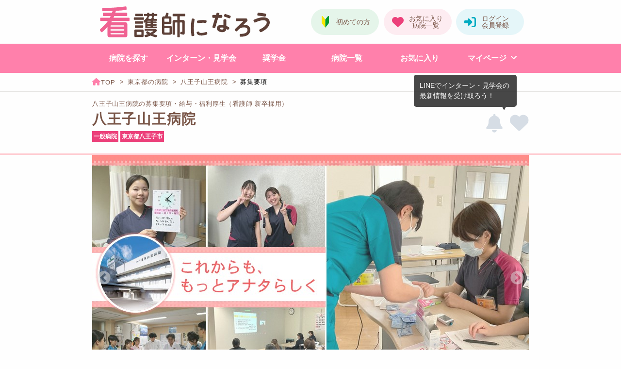

--- FILE ---
content_type: text/html; charset=UTF-8
request_url: https://www.kan-naro.jp/hospital/000027/requirements
body_size: 123438
content:

<!DOCTYPE html>
<html lang="ja">

<head>
  <meta charset="utf-8">
<script src="/etc/nactas.php?ts=1768534037&url=%2Fhospital%2F000027%2Frequirements&ref=" defer></script><script>
window.dataLayer = window.dataLayer || [];dataLayer.push({'kannaro_region_mode':'関東モード',})
</script>
<!-- Google Tag Manager -->
<script>(function(w,d,s,l,i){w[l]=w[l]||[];w[l].push({'gtm.start':
new Date().getTime(),event:'gtm.js'});var f=d.getElementsByTagName(s)[0],
j=d.createElement(s),dl=l!='dataLayer'?'&l='+l:'';j.async=true;j.src=
'https://www.googletagmanager.com/gtm.js?id='+i+dl;f.parentNode.insertBefore(j,f);
})(window,document,'script','dataLayer','GTM-KGVM34V');</script>
<!-- End Google Tag Manager -->
<meta http-equiv="x-ua-compatible" content="ie=edge">
<link rel="canonical" href="https://www.kan-naro.jp/hospital/000027/requirements">
<meta name="robots" content="index,follow">
<meta name="viewport" content="width=device-width,initial-scale=1.0">
<meta name="description" content="八王子山王病院（東京都）の新卒採用情報です。選考方法や採用人数、給与・手当、勤務体制、休暇制度など、たくさんの情報を掲載しています。当院は、一般急性期病棟・地域包括ケア病棟・障害者病棟の小規模病院です。教育は、自身のレベルに合わせた「院内」「院外...">
<title>八王子山王病院の募集要項・給与・福利厚生（看護師 新卒採用）｜看護師になろう</title>
<meta name="keywords" content="看護師,採用情報,募集要項,就職情報,奨学金情報,八王子山王病院,東京都">
<meta name="format-detection" content="telephone=no">
<meta name="apple-mobile-web-app-title" content="看護師になろう">
<link rel="apple-touch-icon" href="/img/apple-touch-icon.png">
<link rel="icon" href="https://www.kan-naro.jp/favicon.png" type="image/png">
<link rel="stylesheet" href="/css/kannaro.min.css?20260106121009">
<style>.button.with-movie:before{display:none !important;}.button.seamless.with-movie{margin-top:0 !important}.topics-article-author-pamphlet .button.with-movie{margin-top:0 !important}.button.with-movie-lp:before{display:none !important;}.button.with-movie-hospital-page:not(.web-pamphlet-sample):before{display:none !important;}</style>
</head>

<body>
  <!-- Google Tag Manager (noscript) -->
<noscript><iframe src="https://www.googletagmanager.com/ns.html?id=GTM-KGVM34V"
height="0" width="0" style="display:none;visibility:hidden"></iframe></noscript>
<!-- End Google Tag Manager (noscript) -->
  <header>
    <div class="logo-area">
<a class="logo" href="/"><img src="/img/logo.svg" alt="看護学生・新卒看護師のための就活・奨学金情報サイト【看護師になろう】"></a>
<a href="/login" class="button bs-header-login float-right"></a>
<a href="/mypage/favorite" class="button bs-header-bookmark float-right"></a>
<a href="/lp/guide" class="button bs-header-guide float-right"></a>
</div>
<nav id="global-menu" class="global-menu">
<div class="content-panel pink show-for-small-only">
<div class="strap">
<form action="/search" method="POST" class="input-group no-margin">
<input name="f" class="input-group-field" type="text" placeholder="○○病院、循環器など" maxlength="64">
<div class="input-group-button">
<button type="submit" name="search" class="button bs-search-icon"></button>
</div>
</form>
</div>
</div>
<ul>
<li><a href="/#area" id="gtm-link-global-menu-search-hospital" class="button bs-menu i-hospital">病院を探す</a></li>
<li><a href="/event/condition" id="gtm-link-global-menu-search-event" class="button bs-menu i-event"><span class="fit-word">インターン・見学会</span></a></li>
<li><a href="/scholarship/condition" id="gtm-link-global-menu-search-scholarship" class="button bs-menu i-scholarship">奨学金</a></li>
<li><a href="/hospital/list" id="gtm-link-global-menu-all-hospital" class="button bs-menu i-list">病院一覧</a></li>
<li><a href="/mypage/favorite" id="gtm-link-global-menu-favorite" class="button bs-menu i-bookmark">お気に入り</a></li>
<li><a href="/mypage/history" id="gtm-link-global-menu-browsing-history" class="button bs-menu i-history show-for-small-only">閲覧履歴</a></li>
<li class="no-margin-bottom"><a href="/mypage/requested" id="gtm-link-global-menu-request-history" class="button bs-menu i-application show-for-small-only">申し込み一覧</a></li>
<li class="sub-menu-container">
<a href="/mypage" id="gtm-link-global-menu-mypage" class="button bs-menu i-mypage show-for-small-only">マイページ</a>
<a href="javascript:void(0)" class="button bs-menu show-for-medium sub-menu-open">マイページ</a>
<ul class="sub-menu">
<li class="mypage-top"><a id="gtm-link-global-menu-mypage-sub-menu" href="/mypage">マイページトップ</a></li>
<li class="web-pamphlet-library"><a id="gtm-link-global-menu-library-sub-menu" href="/mypage/web-pamphlet?start">Webパンフレットライブラリ</a></li>
<li><a id="gtm-link-global-menu-browsing-history-sub-menu" href="/mypage/history">閲覧履歴</a></li>
<li><a id="gtm-link-global-menu-request-history-sub-menu" href="/mypage/requested">申し込み一覧</a></li>
</ul>
</li>
<li class="wide-menu"><a href="/mypage/web-pamphlet?start" id="gtm-link-global-menu-library" class="button bs-menu i-pamphlet show-for-small-only">Webパンフレットのライブラリ</a></li>
</ul>
</nav>
<ul id="bottom-bar" class="bottom-bar">
<li><a href="/" id="gtm-link-bottom-bar-top" class="button bs-bottom-menu i-top"><span class="menu-text">トップ</span></a></li>
<li><a id="gtm-link-bottom-bar-menu" class="button bs-bottom-menu i-menu" data-global-menu><span class="menu-text">メニュー</span></a></li>
<li><a href="/event/condition" id="gtm-link-bottom-bar-event" class="button bs-bottom-menu two-line i-event"><span class="menu-text">インターン<br>見学会</span></a></li>
<li><a href="/mypage/favorite" id="gtm-link-bottom-bar-favorite" class="button bs-bottom-menu i-bookmark"><span class="menu-text">お気に入り</span></a></li>
<li><a href="/mypage/history" id="gtm-link-bottom-bar-history" class="button bs-bottom-menu i-history"><span class="menu-text">履歴</span></a></li>
</ul>
<div class="catch-panel accent pink">看護学生・新卒看護師のための就活・奨学金情報サイト</div>
<div class="breadcrumb">
<ol>
<li>
<a class="item" href="/"><span class="name no-wrap"></span></a>
</li>
<li>
<a class="item" href="/search/tokyo"><span class="name">東京都の病院</span></a>
</li>
<li>
<a class="item" href="/hospital/000027/summary"><span class="name">八王子山王病院</span></a>
</li>
<li>
<span class="item"><span class="name">募集要項</span></span>
</li>
</ol>
</div>

    
    <div class="hospital-page-title ">
<div class="page-title-area">
<div class="inner">
<h1>八王子山王病院の募集要項・給与・福利厚生（看護師 新卒採用）</h1>
</div>
</div>
<div class="inner">
<div class="bookmark-and-more">
<button id="gtm-click-line-event-notice-turned-off-27" type="button" class="button bs-circle-notice turned-off" data-line-event-notice-source="d0349a85904426478cb98657a3438dfc" data-line-event-notice-turn="on" data-line-event-notice-linked="not" data-line-event-notice-tooltip="qGQvmRCCNdCY0eL6"></button><button type="button" class="button bs-circle-bookmark" onclick="bookmark(this,'58bfa1e23980c0ed25fd98af77e50c80dfdd493dab9d16110269ca8d9309dfa0');" ></button></div>
<span class="hospital-name ">八王子山王病院</span>
<div class="information-tags">
<ul class="hospital-point pink">
<li>一般病院</li>
<li>東京都八王子市</li>
</ul>
</div>
</div>
</div>
  </header>

  <main>
    <div class="content-panel no-margin">
      <div class="long-inner">
        <ul class="carousel hospital-slide overlay">
<li>
<img src="/img/000027/slide1.jpg?20250110111520" alt="八王子山王病院の紹介画像1">
</li>
<li>
<img src="/img/000027/slide2.jpg?20250110113329" alt="八王子山王病院の紹介画像2">
</li>
<li>
<img src="/img/000027/slide3.jpg?20250110111520" alt="八王子山王病院の紹介画像3">
</li>
</ul>
      </div>
    </div>

    <div class="content-panel hospital-summary clearfix no-margin">
      <div class="strap">
        <div class="long-inner">
          <div class="row">
<div class="large-9 medium-8 columns">
<ul class="hospital-point pink outline">
<li>奨学金あり</li>
<li>充実の教育制度</li>
<li>寮あり</li>
<li>被服貸与あり</li>
<li>退職金制度あり</li>
<li>保育施設あり</li>
</ul>
<strong>緑豊かな八王子市で地域に密着した急性期病院。</strong>
<table>
<tr>
<th>看護師</th>
<td>190人</td>
</tr>
<tr>
<th>病床数</th>
<td>157床</td>
</tr>
<tr>
<th>看護体制</th>
<td><p>急性期一般病棟：10対1<br>地域包括ケア病棟：13対1<br>障害者施設等入院基本料：10対1</p></td>
</tr>
</table>
</div>
<div class="large-3 medium-4 columns">
<div class="cv-button-panel ">
<form method="POST" action="/hospital/000027/requirements"><button id="gtm-click-hospital-27-summary-pamphlet-web-with-movie" type="submit" name="pamphlet" class="button bs-document trio fill with-movie-hospital-page">Webパンフをみる</button>
<a id="gtm-link-hospital-27-summary-internship" href="/hospital/000027/internship#tab-menu" class="button bs-internship trio fill">インターンの詳細</a>
<a id="gtm-link-hospital-27-summary-tour" href="/hospital/000027/tour#tab-menu" class="button bs-tour trio fill">見学会の詳細</a>
</form><a id="gtm-link-hospital-27-exam" href="/hospital/000027/exam#tab-menu" class="button bs-check schedule"><span class="caption">採用試験の日程</span></a>
</div>
</div>
</div>
        </div>
      </div>
    </div>

        <div class="content-panel no-margin">
<div class="long-inner">
<div class="hospital-change-history"><span class="release-date">2025/12/02</span><span class="contents"><a id="gtm-link-history-requirements" href="/hospital/000027/requirements#tab-menu" class="pickup right-margin">募集要項</a>を更新しました</span></div></div>
</div>

    <div class="content-panel no-margin">
      <div class="long-inner">
        <ul id="tab-menu" class="tab-menu"><li class="item"><a href="/hospital/000027/summary#tab-menu " id="gtm-link-tab-menu-summary" class="button bs-edge"><span class="caption br-if-less-medium">就職情報</span></a></li><li class="item"><a href="/hospital/000027/requirements#tab-menu " id="gtm-link-tab-menu-requirements" class="button bs-edge current"><span class="caption br-if-less-medium">募集要項</span></a></li><li class="item"><a href="/hospital/000027/internship#tab-menu " id="gtm-link-tab-menu-event" class="button bs-edge many-chars"><span class="caption br-if-less-medium">インターン<br>・見学会</span></a></li><li class="item"><a href="/hospital/000027/scholarship#tab-menu " id="gtm-link-tab-menu-scholarship" class="button bs-edge"><span class="caption br-if-less-medium">看護<br>奨学金</span></a></li><li class="item"><a href="/hospital/000027/education#tab-menu " id="gtm-link-tab-menu-education" class="button bs-edge"><span class="caption br-if-less-medium">新人教育</span></a></li><li class="item"><a href="/hospital/000027/appeal#tab-menu " id="gtm-link-tab-menu-appeal" class="button bs-edge"><span class="caption br-if-less-medium">病院の<br>特色</span></a></li><li class="item"><a href="/hospital/000027/benefit#tab-menu " id="gtm-link-tab-menu-benefit" class="button bs-edge"><span class="caption br-if-less-medium">福利厚生</span></a></li><li class="item"><a href="/hospital/000027/dormitory#tab-menu " id="gtm-link-tab-menu-dormitory" class="button bs-edge"><span class="caption br-if-less-medium">看護師寮</span></a></li><li class="item"><a href="/hospital/000027/message#tab-menu " id="gtm-link-tab-menu-message" class="button bs-edge many-chars"><span class="caption br-if-less-medium">採用担当者<br>メッセージ</span></a></li><li class="item"><a href="/hospital/000027/review#tab-menu " id="gtm-link-tab-menu-review" class="button bs-edge"><span class="caption br-if-less-medium">クチコミ</span></a></li><li class="item"><a href="/hospital/000027/data#tab-menu " id="gtm-link-tab-menu-data" class="button bs-edge"><span class="caption br-if-less-medium">データで<br>みる看護部</span></a></li></ul>      </div>
    </div>

    <article class="content-panel hospital-content" data-proofreading-container>
      <div class="strap upside">
        <div class="strap side">
          <div class="long-inner">
            <span class="hospital-content-title" data-set-proofreading="header">八王子山王病院の募集要項・給与・福利厚生（新卒採用）</span>
          </div>
        </div>
                <div class="long-inner">
          <nav class="navigation-in-page">
            <ul>
              <li><a id="gtm-click-hospital-page-navi-occupation" href="#occupation-table">募集要項</a></li>
              <li><a id="gtm-click-hospital-page-navi-salary" href="#salary-table" class="icon i-circle-yen">給料</a></li>
              <li><a id="gtm-click-hospital-page-navi-holiday" href="#holiday-table">勤務・休日</a></li>
              <li><a id="gtm-click-hospital-page-navi-benefit" href="#benefit-table">福利厚生</a></li>
            </ul>
          </nav>
        </div>
                        <div class="strap side">
          <div class="long-inner">
                        <div data-set-proofreading="this">
                            <p>～2026年度入職の新卒採用は終了いたしました～</p><p>当院は、一般急性期病棟・地域包括ケア病棟・障害者病棟の小規模病院です。教育は、自身のレベルに合わせた「院内」「院外」研修を受講でき、成長を実感できる体制となっております。<br>あなたの「なりたい」「やりたい」看護を目指せる病院です！</p>            </div>
                        <section id="occupation-table" data-proofreading-container>
              <h2 class="table-caption" data-set-proofreading="header">募集要項</h2>
              <table class="ts-spec">
                                <tr>
                  <th>募集職種</th>
                  <td>看護師</td>
                </tr>
                
                
                                <tr>
                  <th>応募資格</th>
                  <td><p>2027年3月に看護師養成機関を卒業見込の方、または有資格者<br>※卒業見込の方は、看護師免許取得が採用条件となります</p></td>
                </tr>
                
                                <tr>
                  <th>選考方法</th>
                  <td><p>書類選考、自己PR（筆記）、面接、適性検査</p></td>
                </tr>
                
                                <tr>
                  <th>提出書類</th>
                  <td><p>・履歴書（写真貼付／指定書式なし）<br>・成績証明書<br>・卒業見込証明書<br>・健康診断書（指定書式なし）<br>・適性検査</p></td>
                </tr>
                              </table>
            </section>

            <section id="salary-table" data-proofreading-container>
              <h2 class="table-caption" data-set-proofreading="header">給与手当<button type="button" id="gtm-click-requirements-popup-salary" class="button question" data-open="salary"></button></h2>
              <table class="ts-spec">
                                                <tr>
                  <th>給与</th>
                  <td>専門卒：月給28万5100円以上（基本給20万9500円）<br>大卒：月給28万8600円以上（基本給21万3000円）<br>※一律夜勤手当4回分4万5600円含む。超過分は1回1万1400円を別途支給<br>※その他一律手当含む</td>
                </tr>
                
                                <tr>
                  <th>諸手当</th>
                  <td><p>夜勤手当／1万1400円（1回）<br>住宅手当／1万5000円<br>物価手当／3000円<br>処遇改善手当／1万2000円</p></td>
                </tr>
                
                                <tr>
                  <th>昇給・賞与</th>
                  <td><p>昇給：年1回（4月）<br>賞与：年2回（7月・12月）※前年実績／3.7ヶ月</p></td>
                </tr>
                              </table>
              <div id="salary" class="reveal with-x-to-close popup-even-if-small" data-reveal data-close-on-click="false">
                <div class="hospital-requirements-detail-popup">
                  <div class="item">
                    <div class="title">給与</div>
                    <div class="accent">
                      <p><span class="accent pink">基本給+主要手当</span>が、毎月支給される給与です。主要手当に含まれる手当は病院ごとに異なります。</p>
                      <p>※募集要項に記載されている金額は、税金や社会保険料が引かれる前の金額です。</p>
                    </div>
                  </div>
                  <div class="item">
                    <div class="title">諸手当</div>
                    <div class="accent">
                      <p><span class="accent pink">基本給+主要手当に加えて支給される手当</span>です。代表的な手当である夜勤手当は、主要手当に含まれている場合もあります。その他に通勤手当、住宅手当、資格手当などがあります。</p>
                    </div>
                  </div>
                  <div class="item">
                    <div class="title">昇給・賞与</div>
                    <div class="accent">
                      <p>昇給は年に1～2回、賞与は年間2回（夏・冬）が一般的です。賞与は、<span class="accent pink">基本給の○か月分</span>という計算で支給されます。</p>
                    </div>
                  </div>
                  <div class="appeal">
                    <img src="/img/requirements-popup.png" alt="病院の資料を3～4通ほど請求して、募集要項を比較してみましょう！">
                  </div>
                  <div class="popup-close-button-panel">
                    <button class="popup-close-button" data-close></button>
                  </div>
                </div>
              </div>
            </section>

            <section id="holiday-table" data-proofreading-container>
              <h2 class="table-caption" data-set-proofreading="header">勤務・休日・休暇<button type="button" id="gtm-click-requirements-popup-holiday" class="button question" data-open="holiday"></button></h2>
              <table class="ts-spec">
                
                                <tr>
                  <th>勤務体制</th>
                  <td>
                                        ■二交替制                    <ul>
                                                                                        <li>日勤&nbsp;8:45～17:15</li>
                                                                                                              <li>夜勤&nbsp;16:30～9:00</li>
                                                                                                                                  </ul>
                                                                                <div class="margin-top-normal">
                                        <p>夜勤体制／看護師2名・看護助手1名、看護師3名</p>                                        </div>
                                                          </td>
                </tr>
                
                                <tr>
                  <th>休日制度</th>
                  <td>4週8休制</td>
                </tr>
                
                                <tr>
                  <th>休暇制度</th>
                  <td><p>年間休日：116日＋有休 （2024年度実績）／122日＋有休 （2025年度予定）<br>年末年始、有休（入職6ヶ月経過後10日）、慶弔、産休、育休 、介護休暇、子の看護休暇（有休）</p></td>
                </tr>
                              </table>
              <div id="holiday" class="reveal with-x-to-close popup-even-if-small" data-reveal data-close-on-click="false">
                <div class="hospital-requirements-detail-popup">
                  <div class="item">
                    <div class="title">休日制度</div>
                    <div class="accent">
                      <p>休日制度は用語によって、意味や休日日数が異なりますので、正しく理解しておきましょう。</p>
                      <div class="margin-bottom-normal">
                        <span class="accent font-bold">完全週休2日制</span><br>
                        <span class="accent pink">1週間のうち2日間が休み</span>
                      </div>
                      <div class="margin-bottom-normal">
                        <span class="accent font-bold">4週○休制</span><br>
                        <span class="accent pink">4週間のうち○日間が休み</span><br>
                        例えば、4週8休制なら4週間で8日間が休み。<br>1、2週目は1日休みで、3、4週目は3日休みということもある。
                      </div>
                    </div>
                  </div>
                  <div class="item">
                    <div class="title">休暇制度</div>
                    <div class="accent">
                      <p>有給休暇の他、夏季休暇、冬季休暇、育児休暇、慶弔休暇、子の看護休暇などがあります。<br>※日数などは病院によって異なります。</p>
                      <div class="margin-bottom-normal">
                        <span class="accent font-bold">有給休暇</span><br>
                        労働基準法で定められた休暇で、給与が発生する
                      </div>
                      <div class="margin-bottom-normal">
                        <span class="accent font-bold">慶弔（けいちょう）休暇</span><br>
                        <span class="accent pink">本人や近親者の結婚・出産・死亡時</span>に取得できる休暇
                      </div>
                    </div>
                  </div>
                  <div class="appeal">
                    <img src="/img/requirements-popup.png" alt="病院の資料を3～4通ほど請求して、募集要項を比較してみましょう！">
                  </div>
                  <div class="popup-close-button-panel">
                    <button class="popup-close-button" data-close></button>
                  </div>
                </div>
              </div>
            </section>

            <section id="benefit-table" data-proofreading-container="">
              <h2 class="table-caption" data-set-proofreading="header">福利厚生<button type="button" id="gtm-click-requirements-popup-benefit" class="button question" data-open="benefit"></button></h2>
              <table class="ts-spec">
                                <tr>
                  <th>看護師寮</th>
                  <td>
                    <p>職員寮（単身寮）あり<br>間取り／1K（バス・トイレ別）SECOM完備<br>費用／月2万5300円</p>                                        <div class="margin-top-small">
                      <a id="gtm-link-requirements-to-dormitory" href="/hospital/000027/dormitory#tab-menu">寮の詳細はこちら</a>
                    </div>
                                      </td>
                </tr>
                                <tr>
                  <th>保育施設</th>
                  <td>
                    <p>24時間保育室完備<br>保育料／0歳：1日1500円、1～2歳：1日1300円、3歳以上：1日1000円<br>※食事代別途（1食330円）<br>預かり年齢／0～8歳 （夏休み等の長期休暇時に学童保育あり）</p>                                      </td>
                </tr>
                                <tr>
                  <th>社会保険</th>
                  <td>
                    <p>社会保険完備</p>                                      </td>
                </tr>
                                <tr>
                  <th>被服貸与</th>
                  <td>
                    <p>制服貸与あり</p>                                      </td>
                </tr>
                                <tr>
                  <th>奨学金制度</th>
                  <td>
                    <p>奨学金制度あり</p>                                        <div class="margin-top-small">
                      <a id="gtm-link-requirements-to-scholarship" href="/hospital/000027/scholarship#tab-menu">看護奨学金の詳細はこちら</a>
                    </div>
                                      </td>
                </tr>
                                <tr>
                  <th>退職金制度</th>
                  <td>
                    <p>退職金制度あり（勤続3年以上）</p>                                      </td>
                </tr>
                                <tr>
                  <th>研修・教育制度</th>
                  <td>
                    <p>教育システム／TMGキャリアラダー、マネジメントラダーを基盤とした研修制度をチームで支援（勤務時間内に実施）、院外研修支援制度あり（2022年度実績136件）、認定看護師・専門看護師・特定行為研修等の取得支援制度あり（透析看護認定看護師、認知症看護認定看護師／2名在籍）</p>                                        <div class="margin-top-small">
                      <a id="gtm-link-requirements-to-education" href="/hospital/000027/education#tab-menu">研修・教育の詳細はこちら</a>
                    </div>
                                      </td>
                </tr>
                                <tr>
                  <th>その他</th>
                  <td>
                    <p>院内行事（入職式・新入職員歓迎会・ソフトボール大会・TMG学会・職員旅行・CMS学会・TMG運動会・キャンドルサービス・忘年会）、診療費見舞金制度<br>看護記録方式／SOAP・NANDA－I、カルテ／手書きカルテ （電子カルテ準備中）</p>                                      </td>
                </tr>
                              </table>
                            <div class="hospital-page-link clearfix"><a id="gtm-link-requirements-to-benefit" href="/hospital/000027/benefit#tab-menu">福利厚生の詳細はこちら</a></div>
                            <div id="benefit" class="reveal with-x-to-close popup-even-if-small" data-reveal data-close-on-click="false">
                <div class="hospital-requirements-detail-popup">
                  <div class="item">
                    <div class="title">社会保険</div>
                    <div class="accent">
                      <p>健康保険、厚生年金保険、雇用保険、労災保険をまとめて社会保険と言います。国が運営しており、常勤の場合は必ず加入します。</p>
                    </div>
                  </div>
                  <div class="item">
                    <div class="title">研修・教育制度</div>
                    <div class="accent">
                      <p>多くの病院では、新卒看護師の教育制度に力を入れています。病院ごとに異なる部分はありますが、基本的な内容は共通しています。</p>
                      <div class="margin-bottom-normal">
                        <span class="accent font-bold">プリセプター制度</span><br>
                        新卒看護師（プリセプティー）に先輩看護師（プリセプター）が1年間付き、<span class="accent pink">1対1で教育やメンタル面のフォロー</span>を行う制度
                      </div>
                      <div class="margin-bottom-normal">
                        <span class="accent font-bold">クリニカルラダー</span><br>
                        日本看護協会が開発した内容をもとに、病院が導入している教育・研修制度。<br>
                        新卒以外の看護師も、クリニカルラダーをもとに、<span class="accent pink">経験や能力を段階的に分けて実施</span>している
                      </div>
                    </div>
                  </div>
                  <div class="item">
                    <div class="title">その他</div>
                    <div class="accent">
                      <p>その他の福利厚生が記載されています。<br>※詳細は病院ごとに異なります。</p>
                      <div class="margin-bottom-normal">
                        <span class="accent font-bold">医療費還付制度</span><br>
                        本人・家族が病院で<span class="accent pink">診察や治療を受けた際に費用の一部が戻ってくる</span>制度
                      </div>
                      <div class="margin-bottom-normal">
                        <span class="accent font-bold">資格取得支援制度</span><br>
                        認定看護師など、資格取得の支援制度（交通費や研修費など）
                      </div>
                      <div class="margin-bottom-normal">
                        <span class="accent font-bold">互助会</span><br>
                        職員間の<span class="accent pink">親睦を深め、福利厚生を充実</span>させるためにグループ病院などに設けられている（職員旅行や運動会、ボウリング大会など）
                      </div>
                      <div class="margin-bottom-normal">
                        <span class="accent font-bold">子育て支援制度</span><br>
                        育休制度、子の看護休暇、時短勤務、夜勤免除など、<span class="accent pink">小さい子供がいても働きやすくする</span>ための制度
                      </div>
                    </div>
                  </div>
                  <div class="appeal">
                    <img src="/img/requirements-popup.png" alt="病院の資料を3～4通ほど請求して、募集要項を比較してみましょう！">
                  </div>
                  <div class="popup-close-button-panel">
                    <button class="popup-close-button" data-close></button>
                  </div>
                </div>
              </div>
            </section>

                        <section id="event-table">
              <h2 class="table-caption">インターンシップ・見学会・採用試験</h2>
              <table class="ts-spec">
                <tr>
                  <th>インターンシップ</th>
                  <td>
                                        1/20、1/29、随時開催                                        <div class="margin-top-small">
                      <a id="gtm-link-event-detail-internship" href="/hospital/000027/internship#tab-menu">詳細はこちら</a>
                    </div>
                                      </td>
                </tr>
                <tr>
                  <th>見学会</th>
                  <td>
                                        随時開催                                        <div class="margin-top-small">
                      <a id="gtm-link-event-detail-tour" href="/hospital/000027/tour#tab-menu">詳細はこちら</a>
                    </div>
                                      </td>
                </tr>
                <tr>
                  <th>採用試験</th>
                  <td>
                                        希望日程                                        <div class="margin-top-small">
                      <a id="gtm-link-event-detail-exam" href="/hospital/000027/exam#tab-menu">詳細はこちら</a>
                    </div>
                                      </td>
                </tr>
              </table>
            </section>
            
                        <section id="recruitment-record-school-table" data-proofreading-container>
              <h2 class="table-caption" data-set-proofreading="header">採用実績校</h2>
              <table class="ts-spec">
                <tr>
                  <th>採用実績校</th>
                  <td>
                    <div class="read-more-outer" data-read-more-element>
                      <div class="read-more-inner">
                        <p>杏林大学保健学部看護学科、広島国際大学看護学部、戸田中央看護専門学校、横浜未来看護専門学校、八王子市立看護専門学校、東京南看護専門学校、東京都立青梅看護専門学校、東京南多摩看護専門学校、鹿児島学園龍桜高等学校看護学科専門課程、鵬翔高等学校看護専攻科（等）</p>                      </div>
                    </div>
                  </td>
                </tr>
              </table>
            </section>
            
                        <section data-proofreading-container>
              <h2 class="table-caption" data-set-proofreading="header">お問い合わせ</h2>
              <table class="ts-spec">
                                <tr>
                  <th>窓口</th>
                  <td>
                    <p>八王子山王病院</p>                                                                                ※資料請求・インターンシップ・見学会はお気軽にお申し込みください                                                          </td>
                </tr>
                
                              </table>
            </section>
                      </div>
        </div>
              </div>
    </article>

    
    <div class="content-panel no-margin">
      <div class="strap">
        <div class="long-inner">
          <div class="cv-button-panel horizontal">
<form method="POST" action="/hospital/000027/requirements"><button id="gtm-click-hospital-27-tab-pamphlet-web-with-movie" type="submit" name="pamphlet" class="button bs-document trio fill with-movie-hospital-page">Webパンフをみる</button>
<a id="gtm-link-hospital-27-tab-internship" href="/hospital/000027/internship#tab-menu" class="button bs-internship trio fill">インターンの詳細</a>
<a id="gtm-link-hospital-27-tab-tour" href="/hospital/000027/tour#tab-menu" class="button bs-tour trio fill">見学会の詳細</a>
</form><a id="gtm-link-hospital-27-exam" href="/hospital/000027/exam#tab-menu" class="button bs-check schedule"><span class="caption">採用試験の日程</span></a>
</div>
        </div>
      </div>
    </div>

    <div class="content-panel margin-bottom-normal">
      <div class="strap">
        <div class="inner">
          <div class="hospital-pagenation"><a href="/hospital/000027/summary#tab-menu" id="gtm-link-hospital-pagenation-prev" class="prev"><span class="prev-text">この病院の就職情報</span></a><a href="/hospital/000027/internship#tab-menu" id="gtm-link-hospital-pagenation-next" class="next"><span class="next-text">病院インターン・見学会</span></a></div>        </div>
      </div>
    </div>

    <div class="content-panel">
      <h2 class="bottom-menu-title long-inner">八王子山王病院のコンテンツ一覧</h2><ul class="long-inner hospital-bottom-menus"><li class="menu-container"><span class="category">基本情報</span><ul><li class="menu"><a id="gtm-link-bottom-menu-summary" href="/hospital/000027/summary#tab-menu" class="button bs-edge"><span class="caption">就職情報</span></a></li><li class="menu"><a id="gtm-link-bottom-menu-requirements" href="/hospital/000027/requirements#tab-menu" class="button bs-edge"><span class="caption">募集要項</span></a></li><li class="menu"><a id="gtm-link-bottom-menu-event" href="/hospital/000027/internship#tab-menu" class="button bs-edge"><span class="caption">インターン・見学会</span></a></li></ul></li><li class="menu-container"><span class="category">病院の魅力</span><ul><li class="menu"><a id="gtm-link-bottom-menu-appeal" href="/hospital/000027/appeal#tab-menu" class="button bs-edge"><span class="caption">病院の特色</span></a></li><li class="menu"><a id="gtm-link-bottom-menu-education" href="/hospital/000027/education#tab-menu" class="button bs-edge"><span class="caption">新人教育</span></a></li><li class="menu"><a id="gtm-link-bottom-menu-benefit" href="/hospital/000027/benefit#tab-menu" class="button bs-edge"><span class="caption">福利厚生</span></a></li><li class="menu"><a id="gtm-link-bottom-menu-dormitory" href="/hospital/000027/dormitory#tab-menu" class="button bs-edge"><span class="caption">看護師寮</span></a></li><li class="menu"><a id="gtm-link-bottom-menu-scholarship" href="/hospital/000027/scholarship#tab-menu" class="button bs-edge"><span class="caption">看護奨学金</span></a></li><li class="menu"><a id="gtm-link-bottom-menu-data" href="/hospital/000027/data#tab-menu" class="button bs-edge"><span class="caption">データでみる看護部</span></a></li></ul></li><li class="menu-container"><span class="category">先輩たちの声</span><ul><li class="menu"><a id="gtm-link-bottom-menu-review" href="/hospital/000027/review#tab-menu" class="button bs-edge"><span class="caption">クチコミ</span></a></li><li class="menu"><a id="gtm-link-bottom-menu-message" href="/hospital/000027/message#tab-menu" class="button bs-edge"><span class="caption">採用担当者メッセージ</span></a></li></ul></li></ul>    </div>

    <div class="content-panel">
<div class="strap side">
<div class="hospital-bottom-topic-article">
<h2 class="bottom-topic-article-title"><span>この病院をもっと知りたい方は</span><br>病院の記事を見てみよう</h2>
<a id="gtm-link-bottom-hospital27-contents-topics-86" href="/topics/introduction/000086">
<img src="/img/topics/articles/000086/banner-wider.jpg" class="article-banner" width="1160" height="400" alt="急性期から在宅まで必要なスキルが身に付く！ちょうど良い規模感の八王子山王病院">
<img src="/img/check-mark.svg?20250919134924" alt="CHECK" class="check-mark">
</a>
</div>
</div>
</div>

                <aside class="content-panel">
      <div class="long-inner card-panel standard">
        <div class="strap">
          <h2>この病院を見ているあなたにおすすめの病院があります</h2>
                    <div class="clearfix">
                              <article class="cs-notice">
<div class="card">
<div class="card-section">
<div class="catch">
<a id="gtm-link-recommend-415-image" href="/hospital/000415/summary" data-recommend-order="1"><img src="/img/000415/notice.jpg?20251224084759" alt="北原国際病院の紹介画像"></a>
</div>
<section class="content">
<header>
<h3 class=""><a id="gtm-link-recommend-415-name" href="/hospital/000415/summary">北原国際病院</a></h3>
<button type="button" class="button bs-circle-bookmark" onclick="bookmark(this,'d7791a08d1027f92feb270eac8c82262a69dc61a0e038367edf6a52f544903d4');" ></button>
</header>
<ul class="hospital-point">
<li class="area">東京</li>
<li class="type">一般病院</li>
<li class="bed">193床</li>
</ul>
</section>
</div>
</div>
</article>
                    <article class="cs-notice">
<div class="card">
<div class="card-section">
<div class="catch">
<a id="gtm-link-recommend-204-image" href="/hospital/000204/summary" data-recommend-order="2"><img src="/img/000204/notice.jpg?20230913170643" alt="相模原赤十字病院の紹介画像"></a>
</div>
<section class="content">
<header>
<h3 class=""><a id="gtm-link-recommend-204-name" href="/hospital/000204/summary">相模原赤十字病院</a></h3>
<button type="button" class="button bs-circle-bookmark" onclick="bookmark(this,'0397e205f88f69bebc6b2e29d3611700309813a123fa5a6cf635c8210196ea3f');" ></button>
</header>
<ul class="hospital-point">
<li class="area">神奈川</li>
<li class="type">公的病院</li>
<li class="bed">132床</li>
</ul>
</section>
</div>
</div>
</article>
                    <article class="cs-notice">
<div class="card">
<div class="card-section">
<div class="catch">
<a id="gtm-link-recommend-458-image" href="/hospital/000458/summary" data-recommend-order="3"><img src="/img/000458/notice.jpg?20230125093827" alt="東京都立多摩南部地域病院の紹介画像"></a>
</div>
<section class="content">
<header>
<h3 class=""><a id="gtm-link-recommend-458-name" href="/hospital/000458/summary">東京都立多摩南部地域病院</a></h3>
<button type="button" class="button bs-circle-bookmark" onclick="bookmark(this,'c65a2c79d15d3539a4d9c7899a064cee5783d4fe0f08d0970b6190957250d27d');" ></button>
</header>
<ul class="hospital-point">
<li class="area">東京</li>
<li class="type">公的病院</li>
<li class="bed">287床</li>
</ul>
</section>
</div>
</div>
</article>
                    <article class="cs-notice">
<div class="card">
<div class="card-section">
<div class="catch">
<a id="gtm-link-recommend-718-image" href="/hospital/000718/summary" data-recommend-order="4"><img src="/img/000718/notice.jpg?20250818135733" alt="晃友相模原病院の紹介画像"></a>
</div>
<section class="content">
<header>
<h3 class=""><a id="gtm-link-recommend-718-name" href="/hospital/000718/summary">晃友相模原病院</a></h3>
<button type="button" class="button bs-circle-bookmark" onclick="bookmark(this,'1721bf07be8d6fee3c973346f9b2dc1f515da6325fd78a72c407d19a699700bc');" ></button>
</header>
<ul class="hospital-point">
<li class="area">神奈川</li>
<li class="type">一般病院</li>
<li class="bed">59床</li>
</ul>
</section>
</div>
</div>
</article>
                    <article class="cs-notice">
<div class="card">
<div class="card-section">
<div class="catch">
<a id="gtm-link-recommend-713-image" href="/hospital/000713/summary" data-recommend-order="5"><img src="/img/000713/notice.jpg?20251201090036" alt="相模原中央病院の紹介画像"></a>
</div>
<section class="content">
<header>
<h3 class=""><a id="gtm-link-recommend-713-name" href="/hospital/000713/summary">相模原中央病院</a></h3>
<button type="button" class="button bs-circle-bookmark" onclick="bookmark(this,'68f08d391c8695ae7be82f3b05df44410db7f45c98baf72ebc7d78c50bc1cd6b');" ></button>
</header>
<ul class="hospital-point">
<li class="area">神奈川</li>
<li class="type">一般病院</li>
<li class="bed">157床</li>
</ul>
</section>
</div>
</div>
</article>
                    <article class="cs-notice">
<div class="card">
<div class="card-section">
<div class="catch">
<a id="gtm-link-recommend-435-image" href="/hospital/000435/summary" data-recommend-order="6"><img src="/img/000435/notice.jpg?20251020105537" alt="JCHO相模野病院の紹介画像"></a>
</div>
<section class="content">
<header>
<h3 class=""><a id="gtm-link-recommend-435-name" href="/hospital/000435/summary">JCHO相模野病院</a></h3>
<button type="button" class="button bs-circle-bookmark" onclick="bookmark(this,'0c543fd23ab212d0e07a1b7691e80de950f05420f967031ee6c25a280b398ad8');" ></button>
</header>
<ul class="hospital-point">
<li class="area">神奈川</li>
<li class="type">公的病院</li>
<li class="bed">212床</li>
</ul>
</section>
</div>
</div>
</article>
                    </div>
                  </div>
      </div>
    </aside>
    
        
      </main>

  <footer>
    <div class="footer-banner-wider"><div class="advertising-banner-wider duo"><a href="/lp/spring-event" id="gtm-link-footer-banner-wider-none-spring-event"><img src="/img/banner/banner-wider-spring-event.jpg?20251222185353" class="banner-img" alt="【27卒向け】春のインターンシップ・病院見学会特集" width="1160" height="400" loading="lazy"></a><a href="/lp/start-dash-set" id="gtm-link-footer-banner-wider-none-start-dash-set-peak"><img src="/img/banner/banner-wider-start-dash-set-peak.jpg?20251222185354" class="banner-img" alt="就活本番！就活スタートダッシュセット！" width="1160" height="400" loading="lazy"></a></div>
</div><div class="content-panel no-margin">
<div class="long-inner">
<div class="popular-search-condition-panel" data-accordion data-multi-expand="true" data-allow-all-closed="true">
<section data-accordion-item>
<a class="trigger" href="javascript:void(0)">
<h2 class="i-map-pin"><em>地域</em>から病院を探す</h2>
</a>
<div class="accordion-content" data-tab-content>
<div class="strap side">
<ul class="active-regions">
<li><a href="javascript:void(0)" class="button bs-outline active" data-region-select="footer-area-search" data-region="kanto">関東</a></li>
<li><a href="javascript:void(0)" class="button bs-outline" data-region-select="footer-area-search" data-region="kansai">関西</a></li>
</ul>
<div class="area-container">
<ul class="hide-if-hidden" data-region-footer-area-search="kanto" >
<li><a id="gtm-link-footer-search-p8p9p10p11p12p13p14" href="/search/p8p9p10p11p12p13p14" class="button bs-outline">関東すべて</a></li>
<li><a id="gtm-link-footer-search-tokyo" href="/search/tokyo" class="button bs-outline">東京</a></li>
<li><a id="gtm-link-footer-search-kanagawa" href="/search/kanagawa" class="button bs-outline">神奈川</a></li>
<li><a id="gtm-link-footer-search-saitama" href="/search/saitama" class="button bs-outline">埼玉</a></li>
<li><a id="gtm-link-footer-search-chiba" href="/search/chiba" class="button bs-outline">千葉</a></li>
<li><a id="gtm-link-footer-search-ibaraki" href="/search/ibaraki" class="button bs-outline">茨城</a></li>
<li><a id="gtm-link-footer-search-tochigi" href="/search/tochigi" class="button bs-outline">栃木</a></li>
<li><a id="gtm-link-footer-search-gunma" href="/search/gunma" class="button bs-outline">群馬</a></li>
</ul>
<ul class="hide-if-hidden" data-region-footer-area-search="kansai" data-hidden>
<li><a id="gtm-link-footer-search-p25p26p27p28p29p30" href="/search/p25p26p27p28p29p30" class="button bs-outline">関西すべて</a></li>
<li><a id="gtm-link-footer-search-osaka" href="/search/osaka" class="button bs-outline">大阪</a></li>
<li><a id="gtm-link-footer-search-hyogo" href="/search/hyogo" class="button bs-outline">兵庫</a></li>
<li><a id="gtm-link-footer-search-kyoto" href="/search/kyoto" class="button bs-outline">京都</a></li>
<li><a id="gtm-link-footer-search-nara" href="/search/nara" class="button bs-outline">奈良</a></li>
<li><a id="gtm-link-footer-search-shiga" href="/search/shiga" class="button bs-outline">滋賀</a></li>
<li><a id="gtm-link-footer-search-wakayama" href="/search/wakayama" class="button bs-outline">和歌山</a></li>
</ul>
</div>
</div>
</div>
</section>
<section data-accordion-item>
<a class="trigger" href="javascript:void(0)">
<h2 class="i-ambulas"><em>医療機能</em>から病院を探す</h2>
</a>
<div class="accordion-content" data-tab-content>
<div class="strap side">
<h3>高度急性期</h3>
<ul class="active-regions">
<li><a href="javascript:void(0)" class="button bs-outline active" data-region-select="footer-medical-function1-search" data-region="kanto">関東</a></li>
<li><a href="javascript:void(0)" class="button bs-outline" data-region-select="footer-medical-function1-search" data-region="kansai">関西</a></li>
</ul>
<div class="area-container">
<ul class="hide-if-hidden" data-region-footer-medical-function1-search="kanto" >
<li><a id="gtm-link-footer-search-mf1p8p9p10p11p12p13p14" href="/search/mf1p8p9p10p11p12p13p14" class="button bs-outline">関東すべて</a></li>
<li><a id="gtm-link-footer-search-mf1p13" href="/search/mf1p13" class="button bs-outline">東京</a></li>
<li><a id="gtm-link-footer-search-mf1p14" href="/search/mf1p14" class="button bs-outline">神奈川</a></li>
<li><a id="gtm-link-footer-search-mf1p11" href="/search/mf1p11" class="button bs-outline">埼玉</a></li>
<li><a id="gtm-link-footer-search-mf1p12" href="/search/mf1p12" class="button bs-outline">千葉</a></li>
<li><a id="gtm-link-footer-search-mf1p8" href="/search/mf1p8" class="button bs-outline">茨城</a></li>
<li><a id="gtm-link-footer-search-mf1p9" href="/search/mf1p9" class="button bs-outline">栃木</a></li>
<li><a id="gtm-link-footer-search-mf1p10" href="/search/mf1p10" class="button bs-outline">群馬</a></li>
</ul>
<ul class="hide-if-hidden" data-region-footer-medical-function1-search="kansai" data-hidden>
<li><a id="gtm-link-footer-search-mf1p25p26p27p28p29p30" href="/search/mf1p25p26p27p28p29p30" class="button bs-outline">関西すべて</a></li>
<li><a id="gtm-link-footer-search-mf1p27" href="/search/mf1p27" class="button bs-outline">大阪</a></li>
<li><a id="gtm-link-footer-search-mf1p28" href="/search/mf1p28" class="button bs-outline">兵庫</a></li>
<li><a id="gtm-link-footer-search-mf1p26" href="/search/mf1p26" class="button bs-outline">京都</a></li>
<li><a id="gtm-link-footer-search-mf1p29" href="/search/mf1p29" class="button bs-outline">奈良</a></li>
<li><a id="gtm-link-footer-search-mf1p25" href="/search/mf1p25" class="button bs-outline">滋賀</a></li>
<li><a id="gtm-link-footer-search-mf1p30" href="/search/mf1p30" class="button bs-outline">和歌山</a></li>
</ul>
</div>
<h3>急性期</h3>
<ul class="active-regions">
<li><a href="javascript:void(0)" class="button bs-outline active" data-region-select="footer-medical-function2-search" data-region="kanto">関東</a></li>
<li><a href="javascript:void(0)" class="button bs-outline" data-region-select="footer-medical-function2-search" data-region="kansai">関西</a></li>
</ul>
<div class="area-container">
<ul class="hide-if-hidden" data-region-footer-medical-function2-search="kanto" >
<li><a id="gtm-link-footer-search-mf2p8p9p10p11p12p13p14" href="/search/mf2p8p9p10p11p12p13p14" class="button bs-outline">関東すべて</a></li>
<li><a id="gtm-link-footer-search-mf2p13" href="/search/mf2p13" class="button bs-outline">東京</a></li>
<li><a id="gtm-link-footer-search-mf2p14" href="/search/mf2p14" class="button bs-outline">神奈川</a></li>
<li><a id="gtm-link-footer-search-mf2p11" href="/search/mf2p11" class="button bs-outline">埼玉</a></li>
<li><a id="gtm-link-footer-search-mf2p12" href="/search/mf2p12" class="button bs-outline">千葉</a></li>
<li><a id="gtm-link-footer-search-mf2p8" href="/search/mf2p8" class="button bs-outline">茨城</a></li>
<li><a id="gtm-link-footer-search-mf2p9" href="/search/mf2p9" class="button bs-outline">栃木</a></li>
<li><a id="gtm-link-footer-search-mf2p10" href="/search/mf2p10" class="button bs-outline">群馬</a></li>
</ul>
<ul class="hide-if-hidden" data-region-footer-medical-function2-search="kansai" data-hidden>
<li><a id="gtm-link-footer-search-mf2p25p26p27p28p29p30" href="/search/mf2p25p26p27p28p29p30" class="button bs-outline">関西すべて</a></li>
<li><a id="gtm-link-footer-search-mf2p27" href="/search/mf2p27" class="button bs-outline">大阪</a></li>
<li><a id="gtm-link-footer-search-mf2p28" href="/search/mf2p28" class="button bs-outline">兵庫</a></li>
<li><a id="gtm-link-footer-search-mf2p26" href="/search/mf2p26" class="button bs-outline">京都</a></li>
<li><a id="gtm-link-footer-search-mf2p29" href="/search/mf2p29" class="button bs-outline">奈良</a></li>
<li><a id="gtm-link-footer-search-mf2p25" href="/search/mf2p25" class="button bs-outline">滋賀</a></li>
<li><a id="gtm-link-footer-search-mf2p30" href="/search/mf2p30" class="button bs-outline">和歌山</a></li>
</ul>
</div>
<h3>回復期</h3>
<ul class="active-regions">
<li><a href="javascript:void(0)" class="button bs-outline active" data-region-select="footer-medical-function3-search" data-region="kanto">関東</a></li>
<li><a href="javascript:void(0)" class="button bs-outline" data-region-select="footer-medical-function3-search" data-region="kansai">関西</a></li>
</ul>
<div class="area-container">
<ul class="hide-if-hidden" data-region-footer-medical-function3-search="kanto" >
<li><a id="gtm-link-footer-search-mf3p8p9p10p11p12p13p14" href="/search/mf3p8p9p10p11p12p13p14" class="button bs-outline">関東すべて</a></li>
<li><a id="gtm-link-footer-search-mf3p13" href="/search/mf3p13" class="button bs-outline">東京</a></li>
<li><a id="gtm-link-footer-search-mf3p14" href="/search/mf3p14" class="button bs-outline">神奈川</a></li>
<li><a id="gtm-link-footer-search-mf3p11" href="/search/mf3p11" class="button bs-outline">埼玉</a></li>
<li><a id="gtm-link-footer-search-mf3p12" href="/search/mf3p12" class="button bs-outline">千葉</a></li>
<li><a id="gtm-link-footer-search-mf3p8" href="/search/mf3p8" class="button bs-outline">茨城</a></li>
<li><a id="gtm-link-footer-search-mf3p9" href="/search/mf3p9" class="button bs-outline">栃木</a></li>
<li><a id="gtm-link-footer-search-mf3p10" href="/search/mf3p10" class="button bs-outline">群馬</a></li>
</ul>
<ul class="hide-if-hidden" data-region-footer-medical-function3-search="kansai" data-hidden>
<li><a id="gtm-link-footer-search-mf3p25p26p27p28p29p30" href="/search/mf3p25p26p27p28p29p30" class="button bs-outline">関西すべて</a></li>
<li><a id="gtm-link-footer-search-mf3p27" href="/search/mf3p27" class="button bs-outline">大阪</a></li>
<li><a id="gtm-link-footer-search-mf3p28" href="/search/mf3p28" class="button bs-outline">兵庫</a></li>
<li><a id="gtm-link-footer-search-mf3p26" href="/search/mf3p26" class="button bs-outline">京都</a></li>
<li><a id="gtm-link-footer-search-mf3p29" href="/search/mf3p29" class="button bs-outline">奈良</a></li>
<li><a id="gtm-link-footer-search-mf3p25" href="/search/mf3p25" class="button bs-outline">滋賀</a></li>
<li><a id="gtm-link-footer-search-mf3p30" href="/search/mf3p30" class="button bs-outline">和歌山</a></li>
</ul>
</div>
<h3>慢性期</h3>
<ul class="active-regions">
<li><a href="javascript:void(0)" class="button bs-outline active" data-region-select="footer-medical-function4-search" data-region="kanto">関東</a></li>
<li><a href="javascript:void(0)" class="button bs-outline" data-region-select="footer-medical-function4-search" data-region="kansai">関西</a></li>
</ul>
<div class="area-container">
<ul class="hide-if-hidden" data-region-footer-medical-function4-search="kanto" >
<li><a id="gtm-link-footer-search-mf4p8p9p10p11p12p13p14" href="/search/mf4p8p9p10p11p12p13p14" class="button bs-outline">関東すべて</a></li>
<li><a id="gtm-link-footer-search-mf4p13" href="/search/mf4p13" class="button bs-outline">東京</a></li>
<li><a id="gtm-link-footer-search-mf4p14" href="/search/mf4p14" class="button bs-outline">神奈川</a></li>
<li><a id="gtm-link-footer-search-mf4p11" href="/search/mf4p11" class="button bs-outline">埼玉</a></li>
<li><a id="gtm-link-footer-search-mf4p12" href="/search/mf4p12" class="button bs-outline">千葉</a></li>
<li><a id="gtm-link-footer-search-mf4p8" href="/search/mf4p8" class="button bs-outline">茨城</a></li>
<li><a id="gtm-link-footer-search-mf4p9" href="/search/mf4p9" class="button bs-outline">栃木</a></li>
<li><a id="gtm-link-footer-search-mf4p10" href="/search/mf4p10" class="button bs-outline">群馬</a></li>
</ul>
<ul class="hide-if-hidden" data-region-footer-medical-function4-search="kansai" data-hidden>
<li><a id="gtm-link-footer-search-mf4p25p26p27p28p29p30" href="/search/mf4p25p26p27p28p29p30" class="button bs-outline">関西すべて</a></li>
<li><a id="gtm-link-footer-search-mf4p27" href="/search/mf4p27" class="button bs-outline">大阪</a></li>
<li><a id="gtm-link-footer-search-mf4p28" href="/search/mf4p28" class="button bs-outline">兵庫</a></li>
<li><a id="gtm-link-footer-search-mf4p26" href="/search/mf4p26" class="button bs-outline">京都</a></li>
<li><a id="gtm-link-footer-search-mf4p29" href="/search/mf4p29" class="button bs-outline">奈良</a></li>
<li><a id="gtm-link-footer-search-mf4p25" href="/search/mf4p25" class="button bs-outline">滋賀</a></li>
<li><a id="gtm-link-footer-search-mf4p30" href="/search/mf4p30" class="button bs-outline">和歌山</a></li>
</ul>
</div>
</div>
</div>
</section>
<section data-accordion-item>
<a class="trigger" href="javascript:void(0)">
<h2 class="i-bed"><em>病院機能</em>から病院を探す</h2>
</a>
<div class="accordion-content" data-tab-content>
<div class="strap side">
<h3>総合病院</h3>
<ul class="active-regions">
<li><a href="javascript:void(0)" class="button bs-outline active" data-region-select="footer-function1-search" data-region="kanto">関東</a></li>
<li><a href="javascript:void(0)" class="button bs-outline" data-region-select="footer-function1-search" data-region="kansai">関西</a></li>
</ul>
<div class="area-container">
<ul class="hide-if-hidden" data-region-footer-function1-search="kanto" >
<li><a id="gtm-link-footer-search-hf1p8p9p10p11p12p13p14" href="/search/hf1p8p9p10p11p12p13p14" class="button bs-outline">関東すべて</a></li>
<li><a id="gtm-link-footer-search-hf1p13" href="/search/hf1p13" class="button bs-outline">東京</a></li>
<li><a id="gtm-link-footer-search-hf1p14" href="/search/hf1p14" class="button bs-outline">神奈川</a></li>
<li><a id="gtm-link-footer-search-hf1p11" href="/search/hf1p11" class="button bs-outline">埼玉</a></li>
<li><a id="gtm-link-footer-search-hf1p12" href="/search/hf1p12" class="button bs-outline">千葉</a></li>
<li><a id="gtm-link-footer-search-hf1p8" href="/search/hf1p8" class="button bs-outline">茨城</a></li>
<li><a id="gtm-link-footer-search-hf1p9" href="/search/hf1p9" class="button bs-outline">栃木</a></li>
<li><a id="gtm-link-footer-search-hf1p10" href="/search/hf1p10" class="button bs-outline">群馬</a></li>
</ul>
<ul class="hide-if-hidden" data-region-footer-function1-search="kansai" data-hidden>
<li><a id="gtm-link-footer-search-hf1p25p26p27p28p29p30" href="/search/hf1p25p26p27p28p29p30" class="button bs-outline">関西すべて</a></li>
<li><a id="gtm-link-footer-search-hf1p27" href="/search/hf1p27" class="button bs-outline">大阪</a></li>
<li><a id="gtm-link-footer-search-hf1p28" href="/search/hf1p28" class="button bs-outline">兵庫</a></li>
<li><a id="gtm-link-footer-search-hf1p26" href="/search/hf1p26" class="button bs-outline">京都</a></li>
<li><a id="gtm-link-footer-search-hf1p29" href="/search/hf1p29" class="button bs-outline">奈良</a></li>
<li><a id="gtm-link-footer-search-hf1p25" href="/search/hf1p25" class="button bs-outline">滋賀</a></li>
<li><a id="gtm-link-footer-search-hf1p30" href="/search/hf1p30" class="button bs-outline">和歌山</a></li>
</ul>
</div>
<h3>特定機能病院</h3>
<ul class="active-regions">
<li><a href="javascript:void(0)" class="button bs-outline active" data-region-select="footer-function2-search" data-region="kanto">関東</a></li>
<li><a href="javascript:void(0)" class="button bs-outline" data-region-select="footer-function2-search" data-region="kansai">関西</a></li>
</ul>
<div class="area-container">
<ul class="hide-if-hidden" data-region-footer-function2-search="kanto" >
<li><a id="gtm-link-footer-search-hf2p8p9p10p11p12p13p14" href="/search/hf2p8p9p10p11p12p13p14" class="button bs-outline">関東すべて</a></li>
<li><a id="gtm-link-footer-search-hf2p13" href="/search/hf2p13" class="button bs-outline">東京</a></li>
<li><a id="gtm-link-footer-search-hf2p14" href="/search/hf2p14" class="button bs-outline">神奈川</a></li>
<li><a id="gtm-link-footer-search-hf2p11" href="/search/hf2p11" class="button bs-outline">埼玉</a></li>
<li><a id="gtm-link-footer-search-hf2p12" href="/search/hf2p12" class="button bs-outline">千葉</a></li>
<li><a id="gtm-link-footer-search-hf2p8" href="/search/hf2p8" class="button bs-outline">茨城</a></li>
<li><a id="gtm-link-footer-search-hf2p9" href="/search/hf2p9" class="button bs-outline">栃木</a></li>
<li><a id="gtm-link-footer-search-hf2p10" href="/search/hf2p10" class="button bs-outline">群馬</a></li>
</ul>
<ul class="hide-if-hidden" data-region-footer-function2-search="kansai" data-hidden>
<li><a id="gtm-link-footer-search-hf2p25p26p27p28p29p30" href="/search/hf2p25p26p27p28p29p30" class="button bs-outline">関西すべて</a></li>
<li><a id="gtm-link-footer-search-hf2p27" href="/search/hf2p27" class="button bs-outline">大阪</a></li>
<li><a id="gtm-link-footer-search-hf2p28" href="/search/hf2p28" class="button bs-outline">兵庫</a></li>
<li><a id="gtm-link-footer-search-hf2p26" href="/search/hf2p26" class="button bs-outline">京都</a></li>
<li><a id="gtm-link-footer-search-hf2p29" href="/search/hf2p29" class="button bs-outline">奈良</a></li>
<li><a id="gtm-link-footer-search-hf2p25" href="/search/hf2p25" class="button bs-outline">滋賀</a></li>
<li><a id="gtm-link-footer-search-hf2p30" href="/search/hf2p30" class="button bs-outline">和歌山</a></li>
</ul>
</div>
<h3>地域医療支援病院</h3>
<ul class="active-regions">
<li><a href="javascript:void(0)" class="button bs-outline active" data-region-select="footer-function3-search" data-region="kanto">関東</a></li>
<li><a href="javascript:void(0)" class="button bs-outline" data-region-select="footer-function3-search" data-region="kansai">関西</a></li>
</ul>
<div class="area-container">
<ul class="hide-if-hidden" data-region-footer-function3-search="kanto" >
<li><a id="gtm-link-footer-search-hf3p8p9p10p11p12p13p14" href="/search/hf3p8p9p10p11p12p13p14" class="button bs-outline">関東すべて</a></li>
<li><a id="gtm-link-footer-search-hf3p13" href="/search/hf3p13" class="button bs-outline">東京</a></li>
<li><a id="gtm-link-footer-search-hf3p14" href="/search/hf3p14" class="button bs-outline">神奈川</a></li>
<li><a id="gtm-link-footer-search-hf3p11" href="/search/hf3p11" class="button bs-outline">埼玉</a></li>
<li><a id="gtm-link-footer-search-hf3p12" href="/search/hf3p12" class="button bs-outline">千葉</a></li>
<li><a id="gtm-link-footer-search-hf3p8" href="/search/hf3p8" class="button bs-outline">茨城</a></li>
<li><a id="gtm-link-footer-search-hf3p9" href="/search/hf3p9" class="button bs-outline">栃木</a></li>
<li><a id="gtm-link-footer-search-hf3p10" href="/search/hf3p10" class="button bs-outline">群馬</a></li>
</ul>
<ul class="hide-if-hidden" data-region-footer-function3-search="kansai" data-hidden>
<li><a id="gtm-link-footer-search-hf3p25p26p27p28p29p30" href="/search/hf3p25p26p27p28p29p30" class="button bs-outline">関西すべて</a></li>
<li><a id="gtm-link-footer-search-hf3p27" href="/search/hf3p27" class="button bs-outline">大阪</a></li>
<li><a id="gtm-link-footer-search-hf3p28" href="/search/hf3p28" class="button bs-outline">兵庫</a></li>
<li><a id="gtm-link-footer-search-hf3p26" href="/search/hf3p26" class="button bs-outline">京都</a></li>
<li><a id="gtm-link-footer-search-hf3p29" href="/search/hf3p29" class="button bs-outline">奈良</a></li>
<li><a id="gtm-link-footer-search-hf3p25" href="/search/hf3p25" class="button bs-outline">滋賀</a></li>
<li><a id="gtm-link-footer-search-hf3p30" href="/search/hf3p30" class="button bs-outline">和歌山</a></li>
</ul>
</div>
<h3>災害拠点病院</h3>
<ul class="active-regions">
<li><a href="javascript:void(0)" class="button bs-outline active" data-region-select="footer-function4-search" data-region="kanto">関東</a></li>
<li><a href="javascript:void(0)" class="button bs-outline" data-region-select="footer-function4-search" data-region="kansai">関西</a></li>
</ul>
<div class="area-container">
<ul class="hide-if-hidden" data-region-footer-function4-search="kanto" >
<li><a id="gtm-link-footer-search-hf4p8p9p10p11p12p13p14" href="/search/hf4p8p9p10p11p12p13p14" class="button bs-outline">関東すべて</a></li>
<li><a id="gtm-link-footer-search-hf4p13" href="/search/hf4p13" class="button bs-outline">東京</a></li>
<li><a id="gtm-link-footer-search-hf4p14" href="/search/hf4p14" class="button bs-outline">神奈川</a></li>
<li><a id="gtm-link-footer-search-hf4p11" href="/search/hf4p11" class="button bs-outline">埼玉</a></li>
<li><a id="gtm-link-footer-search-hf4p12" href="/search/hf4p12" class="button bs-outline">千葉</a></li>
<li><a id="gtm-link-footer-search-hf4p8" href="/search/hf4p8" class="button bs-outline">茨城</a></li>
<li><a id="gtm-link-footer-search-hf4p9" href="/search/hf4p9" class="button bs-outline">栃木</a></li>
<li><a id="gtm-link-footer-search-hf4p10" href="/search/hf4p10" class="button bs-outline">群馬</a></li>
</ul>
<ul class="hide-if-hidden" data-region-footer-function4-search="kansai" data-hidden>
<li><a id="gtm-link-footer-search-hf4p25p26p27p28p29p30" href="/search/hf4p25p26p27p28p29p30" class="button bs-outline">関西すべて</a></li>
<li><a id="gtm-link-footer-search-hf4p27" href="/search/hf4p27" class="button bs-outline">大阪</a></li>
<li><a id="gtm-link-footer-search-hf4p28" href="/search/hf4p28" class="button bs-outline">兵庫</a></li>
<li><a id="gtm-link-footer-search-hf4p26" href="/search/hf4p26" class="button bs-outline">京都</a></li>
<li><a id="gtm-link-footer-search-hf4p29" href="/search/hf4p29" class="button bs-outline">奈良</a></li>
<li><a id="gtm-link-footer-search-hf4p25" href="/search/hf4p25" class="button bs-outline">滋賀</a></li>
<li><a id="gtm-link-footer-search-hf4p30" href="/search/hf4p30" class="button bs-outline">和歌山</a></li>
</ul>
</div>
<h3>救急指定病院</h3>
<ul class="active-regions">
<li><a href="javascript:void(0)" class="button bs-outline active" data-region-select="footer-function5-search" data-region="kanto">関東</a></li>
<li><a href="javascript:void(0)" class="button bs-outline" data-region-select="footer-function5-search" data-region="kansai">関西</a></li>
</ul>
<div class="area-container">
<ul class="hide-if-hidden" data-region-footer-function5-search="kanto" >
<li><a id="gtm-link-footer-search-hf5p8p9p10p11p12p13p14" href="/search/hf5p8p9p10p11p12p13p14" class="button bs-outline">関東すべて</a></li>
<li><a id="gtm-link-footer-search-hf5p13" href="/search/hf5p13" class="button bs-outline">東京</a></li>
<li><a id="gtm-link-footer-search-hf5p14" href="/search/hf5p14" class="button bs-outline">神奈川</a></li>
<li><a id="gtm-link-footer-search-hf5p11" href="/search/hf5p11" class="button bs-outline">埼玉</a></li>
<li><a id="gtm-link-footer-search-hf5p12" href="/search/hf5p12" class="button bs-outline">千葉</a></li>
<li><a id="gtm-link-footer-search-hf5p8" href="/search/hf5p8" class="button bs-outline">茨城</a></li>
<li><a id="gtm-link-footer-search-hf5p9" href="/search/hf5p9" class="button bs-outline">栃木</a></li>
<li><a id="gtm-link-footer-search-hf5p10" href="/search/hf5p10" class="button bs-outline">群馬</a></li>
</ul>
<ul class="hide-if-hidden" data-region-footer-function5-search="kansai" data-hidden>
<li><a id="gtm-link-footer-search-hf5p25p26p27p28p29p30" href="/search/hf5p25p26p27p28p29p30" class="button bs-outline">関西すべて</a></li>
<li><a id="gtm-link-footer-search-hf5p27" href="/search/hf5p27" class="button bs-outline">大阪</a></li>
<li><a id="gtm-link-footer-search-hf5p28" href="/search/hf5p28" class="button bs-outline">兵庫</a></li>
<li><a id="gtm-link-footer-search-hf5p26" href="/search/hf5p26" class="button bs-outline">京都</a></li>
<li><a id="gtm-link-footer-search-hf5p29" href="/search/hf5p29" class="button bs-outline">奈良</a></li>
<li><a id="gtm-link-footer-search-hf5p25" href="/search/hf5p25" class="button bs-outline">滋賀</a></li>
<li><a id="gtm-link-footer-search-hf5p30" href="/search/hf5p30" class="button bs-outline">和歌山</a></li>
</ul>
</div>
<h3>ケアミックス病院</h3>
<ul class="active-regions">
<li><a href="javascript:void(0)" class="button bs-outline active" data-region-select="footer-function6-search" data-region="kanto">関東</a></li>
<li><a href="javascript:void(0)" class="button bs-outline" data-region-select="footer-function6-search" data-region="kansai">関西</a></li>
</ul>
<div class="area-container">
<ul class="hide-if-hidden" data-region-footer-function6-search="kanto" >
<li><a id="gtm-link-footer-search-hf6p8p9p10p11p12p13p14" href="/search/hf6p8p9p10p11p12p13p14" class="button bs-outline">関東すべて</a></li>
<li><a id="gtm-link-footer-search-hf6p13" href="/search/hf6p13" class="button bs-outline">東京</a></li>
<li><a id="gtm-link-footer-search-hf6p14" href="/search/hf6p14" class="button bs-outline">神奈川</a></li>
<li><a id="gtm-link-footer-search-hf6p11" href="/search/hf6p11" class="button bs-outline">埼玉</a></li>
<li><a id="gtm-link-footer-search-hf6p12" href="/search/hf6p12" class="button bs-outline">千葉</a></li>
<li><a id="gtm-link-footer-search-hf6p8" href="/search/hf6p8" class="button bs-outline">茨城</a></li>
<li><a id="gtm-link-footer-search-hf6p9" href="/search/hf6p9" class="button bs-outline">栃木</a></li>
<li><a id="gtm-link-footer-search-hf6p10" href="/search/hf6p10" class="button bs-outline">群馬</a></li>
</ul>
<ul class="hide-if-hidden" data-region-footer-function6-search="kansai" data-hidden>
<li><a id="gtm-link-footer-search-hf6p25p26p27p28p29p30" href="/search/hf6p25p26p27p28p29p30" class="button bs-outline">関西すべて</a></li>
<li><a id="gtm-link-footer-search-hf6p27" href="/search/hf6p27" class="button bs-outline">大阪</a></li>
<li><a id="gtm-link-footer-search-hf6p28" href="/search/hf6p28" class="button bs-outline">兵庫</a></li>
<li><a id="gtm-link-footer-search-hf6p26" href="/search/hf6p26" class="button bs-outline">京都</a></li>
<li><a id="gtm-link-footer-search-hf6p29" href="/search/hf6p29" class="button bs-outline">奈良</a></li>
<li><a id="gtm-link-footer-search-hf6p25" href="/search/hf6p25" class="button bs-outline">滋賀</a></li>
<li><a id="gtm-link-footer-search-hf6p30" href="/search/hf6p30" class="button bs-outline">和歌山</a></li>
</ul>
</div>
</div>
</div>
</section>
<section data-accordion-item>
<a class="trigger" href="javascript:void(0)">
<h2 class="i-hospital"><em>病院種類</em>から病院を探す</h2>
</a>
<div class="accordion-content" data-tab-content>
<div class="strap side">
<h3>公立病院</h3>
<ul class="active-regions">
<li><a href="javascript:void(0)" class="button bs-outline active" data-region-select="footer-hospital-type2-search" data-region="kanto">関東</a></li>
<li><a href="javascript:void(0)" class="button bs-outline" data-region-select="footer-hospital-type2-search" data-region="kansai">関西</a></li>
</ul>
<div class="area-container">
<ul class="hide-if-hidden" data-region-footer-hospital-type2-search="kanto" >
<li><a id="gtm-link-footer-search-p8p9p10p11p12p13p14t2" href="/search/p8p9p10p11p12p13p14t2" class="button bs-outline">関東すべて</a></li>
<li><a id="gtm-link-footer-search-p13t2" href="/search/p13t2" class="button bs-outline">東京</a></li>
<li><a id="gtm-link-footer-search-p14t2" href="/search/p14t2" class="button bs-outline">神奈川</a></li>
<li><a id="gtm-link-footer-search-p11t2" href="/search/p11t2" class="button bs-outline">埼玉</a></li>
<li><a id="gtm-link-footer-search-p12t2" href="/search/p12t2" class="button bs-outline">千葉</a></li>
<li><a id="gtm-link-footer-search-p8t2" href="/search/p8t2" class="button bs-outline">茨城</a></li>
<li><a id="gtm-link-footer-search-p9t2" href="/search/p9t2" class="button bs-outline">栃木</a></li>
<li><a id="gtm-link-footer-search-p10t2" href="/search/p10t2" class="button bs-outline">群馬</a></li>
</ul>
<ul class="hide-if-hidden" data-region-footer-hospital-type2-search="kansai" data-hidden>
<li><a id="gtm-link-footer-search-p25p26p27p28p29p30t2" href="/search/p25p26p27p28p29p30t2" class="button bs-outline">関西すべて</a></li>
<li><a id="gtm-link-footer-search-p27t2" href="/search/p27t2" class="button bs-outline">大阪</a></li>
<li><a id="gtm-link-footer-search-p28t2" href="/search/p28t2" class="button bs-outline">兵庫</a></li>
<li><a id="gtm-link-footer-search-p26t2" href="/search/p26t2" class="button bs-outline">京都</a></li>
<li><a id="gtm-link-footer-search-p29t2" href="/search/p29t2" class="button bs-outline">奈良</a></li>
<li><a id="gtm-link-footer-search-p25t2" href="/search/p25t2" class="button bs-outline">滋賀</a></li>
<li><a id="gtm-link-footer-search-p30t2" href="/search/p30t2" class="button bs-outline">和歌山</a></li>
</ul>
</div>
<h3>公的病院</h3>
<ul class="active-regions">
<li><a href="javascript:void(0)" class="button bs-outline active" data-region-select="footer-hospital-type3-search" data-region="kanto">関東</a></li>
<li><a href="javascript:void(0)" class="button bs-outline" data-region-select="footer-hospital-type3-search" data-region="kansai">関西</a></li>
</ul>
<div class="area-container">
<ul class="hide-if-hidden" data-region-footer-hospital-type3-search="kanto" >
<li><a id="gtm-link-footer-search-p8p9p10p11p12p13p14t3" href="/search/p8p9p10p11p12p13p14t3" class="button bs-outline">関東すべて</a></li>
<li><a id="gtm-link-footer-search-p13t3" href="/search/p13t3" class="button bs-outline">東京</a></li>
<li><a id="gtm-link-footer-search-p14t3" href="/search/p14t3" class="button bs-outline">神奈川</a></li>
<li><a id="gtm-link-footer-search-p11t3" href="/search/p11t3" class="button bs-outline">埼玉</a></li>
<li><a id="gtm-link-footer-search-p12t3" href="/search/p12t3" class="button bs-outline">千葉</a></li>
<li><a id="gtm-link-footer-search-p8t3" href="/search/p8t3" class="button bs-outline">茨城</a></li>
<li><a id="gtm-link-footer-search-p9t3" href="/search/p9t3" class="button bs-outline">栃木</a></li>
<li><a id="gtm-link-footer-search-p10t3" href="/search/p10t3" class="button bs-outline">群馬</a></li>
</ul>
<ul class="hide-if-hidden" data-region-footer-hospital-type3-search="kansai" data-hidden>
<li><a id="gtm-link-footer-search-p25p26p27p28p29p30t3" href="/search/p25p26p27p28p29p30t3" class="button bs-outline">関西すべて</a></li>
<li><a id="gtm-link-footer-search-p27t3" href="/search/p27t3" class="button bs-outline">大阪</a></li>
<li><a id="gtm-link-footer-search-p28t3" href="/search/p28t3" class="button bs-outline">兵庫</a></li>
<li><a id="gtm-link-footer-search-p26t3" href="/search/p26t3" class="button bs-outline">京都</a></li>
<li><a id="gtm-link-footer-search-p29t3" href="/search/p29t3" class="button bs-outline">奈良</a></li>
<li><a id="gtm-link-footer-search-p25t3" href="/search/p25t3" class="button bs-outline">滋賀</a></li>
<li><a id="gtm-link-footer-search-p30t3" href="/search/p30t3" class="button bs-outline">和歌山</a></li>
</ul>
</div>
<h3>大学病院</h3>
<ul class="active-regions">
<li><a href="javascript:void(0)" class="button bs-outline active" data-region-select="footer-hospital-type4-search" data-region="kanto">関東</a></li>
<li><a href="javascript:void(0)" class="button bs-outline" data-region-select="footer-hospital-type4-search" data-region="kansai">関西</a></li>
</ul>
<div class="area-container">
<ul class="hide-if-hidden" data-region-footer-hospital-type4-search="kanto" >
<li><a id="gtm-link-footer-search-p8p9p10p11p12p13p14t4" href="/search/p8p9p10p11p12p13p14t4" class="button bs-outline">関東すべて</a></li>
<li><a id="gtm-link-footer-search-p13t4" href="/search/p13t4" class="button bs-outline">東京</a></li>
<li><a id="gtm-link-footer-search-p14t4" href="/search/p14t4" class="button bs-outline">神奈川</a></li>
<li><a id="gtm-link-footer-search-p11t4" href="/search/p11t4" class="button bs-outline">埼玉</a></li>
<li><a id="gtm-link-footer-search-p12t4" href="/search/p12t4" class="button bs-outline">千葉</a></li>
<li><a id="gtm-link-footer-search-p8t4" href="/search/p8t4" class="button bs-outline">茨城</a></li>
<li><a id="gtm-link-footer-search-p9t4" href="/search/p9t4" class="button bs-outline">栃木</a></li>
<li><a id="gtm-link-footer-search-p10t4" href="/search/p10t4" class="button bs-outline">群馬</a></li>
</ul>
<ul class="hide-if-hidden" data-region-footer-hospital-type4-search="kansai" data-hidden>
<li><a id="gtm-link-footer-search-p25p26p27p28p29p30t4" href="/search/p25p26p27p28p29p30t4" class="button bs-outline">関西すべて</a></li>
<li><a id="gtm-link-footer-search-p27t4" href="/search/p27t4" class="button bs-outline">大阪</a></li>
<li><a id="gtm-link-footer-search-p28t4" href="/search/p28t4" class="button bs-outline">兵庫</a></li>
<li><a id="gtm-link-footer-search-p26t4" href="/search/p26t4" class="button bs-outline">京都</a></li>
<li><a id="gtm-link-footer-search-p29t4" href="/search/p29t4" class="button bs-outline">奈良</a></li>
<li><a id="gtm-link-footer-search-p25t4" href="/search/p25t4" class="button bs-outline">滋賀</a></li>
<li><a id="gtm-link-footer-search-p30t4" href="/search/p30t4" class="button bs-outline">和歌山</a></li>
</ul>
</div>
<h3>一般病院</h3>
<ul class="active-regions">
<li><a href="javascript:void(0)" class="button bs-outline active" data-region-select="footer-hospital-type5-search" data-region="kanto">関東</a></li>
<li><a href="javascript:void(0)" class="button bs-outline" data-region-select="footer-hospital-type5-search" data-region="kansai">関西</a></li>
</ul>
<div class="area-container">
<ul class="hide-if-hidden" data-region-footer-hospital-type5-search="kanto" >
<li><a id="gtm-link-footer-search-p8p9p10p11p12p13p14t5" href="/search/p8p9p10p11p12p13p14t5" class="button bs-outline">関東すべて</a></li>
<li><a id="gtm-link-footer-search-p13t5" href="/search/p13t5" class="button bs-outline">東京</a></li>
<li><a id="gtm-link-footer-search-p14t5" href="/search/p14t5" class="button bs-outline">神奈川</a></li>
<li><a id="gtm-link-footer-search-p11t5" href="/search/p11t5" class="button bs-outline">埼玉</a></li>
<li><a id="gtm-link-footer-search-p12t5" href="/search/p12t5" class="button bs-outline">千葉</a></li>
<li><a id="gtm-link-footer-search-p8t5" href="/search/p8t5" class="button bs-outline">茨城</a></li>
<li><a id="gtm-link-footer-search-p9t5" href="/search/p9t5" class="button bs-outline">栃木</a></li>
<li><a id="gtm-link-footer-search-p10t5" href="/search/p10t5" class="button bs-outline">群馬</a></li>
</ul>
<ul class="hide-if-hidden" data-region-footer-hospital-type5-search="kansai" data-hidden>
<li><a id="gtm-link-footer-search-p25p26p27p28p29p30t5" href="/search/p25p26p27p28p29p30t5" class="button bs-outline">関西すべて</a></li>
<li><a id="gtm-link-footer-search-p27t5" href="/search/p27t5" class="button bs-outline">大阪</a></li>
<li><a id="gtm-link-footer-search-p28t5" href="/search/p28t5" class="button bs-outline">兵庫</a></li>
<li><a id="gtm-link-footer-search-p26t5" href="/search/p26t5" class="button bs-outline">京都</a></li>
<li><a id="gtm-link-footer-search-p29t5" href="/search/p29t5" class="button bs-outline">奈良</a></li>
<li><a id="gtm-link-footer-search-p25t5" href="/search/p25t5" class="button bs-outline">滋賀</a></li>
<li><a id="gtm-link-footer-search-p30t5" href="/search/p30t5" class="button bs-outline">和歌山</a></li>
</ul>
</div>
</div>
</div>
</section>
<section data-accordion-item>
<a class="trigger" href="javascript:void(0)">
<h2 class="i-doctor"><em>看護方式</em>から病院を探す</h2>
</a>
<div class="accordion-content" data-tab-content>
<div class="strap side">
<ul class="columns-1-3">
<li><a id="gtm-link-footer-search-nm1" href="/search/nm1" class="button bs-outline">チームナーシング</a></li>
<li><a id="gtm-link-footer-search-nm2" href="/search/nm2" class="button bs-outline">プライマリーナーシング</a></li>
<li><a id="gtm-link-footer-search-nm3" href="/search/nm3" class="button bs-outline">固定チームナーシング</a></li>
<li><a id="gtm-link-footer-search-nm4" href="/search/nm4" class="button bs-outline">モジュールナーシング</a></li>
<li><a id="gtm-link-footer-search-nm5" href="/search/nm5" class="button bs-outline">PNS</a></li>
<li class="dummy for-medium"></li>
</ul>
</div>
</div>
</section>
<section data-accordion-item>
<a class="trigger" href="javascript:void(0)">
<h2 class="i-users"><em>病院グループ</em>から病院を探す</h2>
</a>
<div class="accordion-content" data-tab-content>
<div class="strap side">
<ul class="columns-1-3">
<li><a id="gtm-link-footer-search-hg4" href="/search/hg4" class="button bs-outline">葵会グループ</a></li>
<li><a id="gtm-link-footer-search-hg5" href="/search/hg5" class="button bs-outline">上尾中央医科グループ（AMG）</a></li>
<li><a id="gtm-link-footer-search-hg6" href="/search/hg6" class="button bs-outline">IMSグループ（イムス）</a></li>
<li><a id="gtm-link-footer-search-hg9" href="/search/hg9" class="button bs-outline">カマチグループ</a></li>
<li><a id="gtm-link-footer-search-hg10" href="/search/hg10" class="button bs-outline">国立病院機構（NHO）</a></li>
<li><a id="gtm-link-footer-search-hg11" href="/search/hg11" class="button bs-outline">済生会</a></li>
<li><a id="gtm-link-footer-search-hg2" href="/search/hg2" class="button bs-outline">JCHO（地域医療機能推進機構）</a></li>
<li><a id="gtm-link-footer-search-hg15" href="/search/hg15" class="button bs-outline">地域医療振興協会（JADECOM）</a></li>
<li><a id="gtm-link-footer-search-hg16" href="/search/hg16" class="button bs-outline">徳洲会グループ</a></li>
<li><a id="gtm-link-footer-search-hg17" href="/search/hg17" class="button bs-outline">戸田中央メディカルケアグループ（TMG）</a></li>
<li><a id="gtm-link-footer-search-hg13" href="/search/hg13" class="button bs-outline">日本赤十字社</a></li>
<li><a id="gtm-link-footer-search-hg35" href="/search/hg35" class="button bs-outline">労災病院グループ（労働者健康安全機構）</a></li>
</ul>
</div>
</div>
</section>
<section data-accordion-item>
<a class="trigger" href="javascript:void(0)">
<h2 class="i-flag"><em>インターンシップ・見学会</em>を探す</h2>
</a>
<div class="accordion-content" data-tab-content>
<div class="strap side">
<h3>インターンシップ</h3>
<ul class="active-regions">
<li><a href="javascript:void(0)" class="button bs-outline active" data-region-select="footer-internship-search" data-region="kanto">関東</a></li>
<li><a href="javascript:void(0)" class="button bs-outline" data-region-select="footer-internship-search" data-region="kansai">関西</a></li>
</ul>
<div class="area-container">
<ul class="hide-if-hidden" data-region-footer-internship-search="kanto" >
<li><a id="gtm-link-footer-event-e2p8p9p10p11p12p13p14" href="/event/e2p8p9p10p11p12p13p14" class="button bs-outline">関東すべて</a></li>
<li><a id="gtm-link-footer-event-e2p13" href="/event/e2p13" class="button bs-outline">東京</a></li>
<li><a id="gtm-link-footer-event-e2p14" href="/event/e2p14" class="button bs-outline">神奈川</a></li>
<li><a id="gtm-link-footer-event-e2p11" href="/event/e2p11" class="button bs-outline">埼玉</a></li>
<li><a id="gtm-link-footer-event-e2p12" href="/event/e2p12" class="button bs-outline">千葉</a></li>
<li><a id="gtm-link-footer-event-e2p8" href="/event/e2p8" class="button bs-outline">茨城</a></li>
<li><a id="gtm-link-footer-event-e2p9" href="/event/e2p9" class="button bs-outline">栃木</a></li>
<li><a id="gtm-link-footer-event-e2p10" href="/event/e2p10" class="button bs-outline">群馬</a></li>
</ul>
<ul class="hide-if-hidden" data-region-footer-internship-search="kansai" data-hidden>
<li><a id="gtm-link-footer-event-e2p25p26p27p28p29p30" href="/event/e2p25p26p27p28p29p30" class="button bs-outline">関西すべて</a></li>
<li><a id="gtm-link-footer-event-e2p27" href="/event/e2p27" class="button bs-outline">大阪</a></li>
<li><a id="gtm-link-footer-event-e2p28" href="/event/e2p28" class="button bs-outline">兵庫</a></li>
<li><a id="gtm-link-footer-event-e2p26" href="/event/e2p26" class="button bs-outline">京都</a></li>
<li><a id="gtm-link-footer-event-e2p29" href="/event/e2p29" class="button bs-outline">奈良</a></li>
<li><a id="gtm-link-footer-event-e2p25" href="/event/e2p25" class="button bs-outline">滋賀</a></li>
<li><a id="gtm-link-footer-event-e2p30" href="/event/e2p30" class="button bs-outline">和歌山</a></li>
</ul>
</div>
<h3>見学会・説明会</h3>
<ul class="active-regions">
<li><a href="javascript:void(0)" class="button bs-outline active" data-region-select="footer-tour-search" data-region="kanto">関東</a></li>
<li><a href="javascript:void(0)" class="button bs-outline" data-region-select="footer-tour-search" data-region="kansai">関西</a></li>
</ul>
<div class="area-container">
<ul class="hide-if-hidden" data-region-footer-tour-search="kanto" >
<li><a id="gtm-link-footer-event-e1p8p9p10p11p12p13p14" href="/event/e1p8p9p10p11p12p13p14" class="button bs-outline">関東すべて</a></li>
<li><a id="gtm-link-footer-event-e1p13" href="/event/e1p13" class="button bs-outline">東京</a></li>
<li><a id="gtm-link-footer-event-e1p14" href="/event/e1p14" class="button bs-outline">神奈川</a></li>
<li><a id="gtm-link-footer-event-e1p11" href="/event/e1p11" class="button bs-outline">埼玉</a></li>
<li><a id="gtm-link-footer-event-e1p12" href="/event/e1p12" class="button bs-outline">千葉</a></li>
<li><a id="gtm-link-footer-event-e1p8" href="/event/e1p8" class="button bs-outline">茨城</a></li>
<li><a id="gtm-link-footer-event-e1p9" href="/event/e1p9" class="button bs-outline">栃木</a></li>
<li><a id="gtm-link-footer-event-e1p10" href="/event/e1p10" class="button bs-outline">群馬</a></li>
</ul>
<ul class="hide-if-hidden" data-region-footer-tour-search="kansai" data-hidden>
<li><a id="gtm-link-footer-event-e1p25p26p27p28p29p30" href="/event/e1p25p26p27p28p29p30" class="button bs-outline">関西すべて</a></li>
<li><a id="gtm-link-footer-event-e1p27" href="/event/e1p27" class="button bs-outline">大阪</a></li>
<li><a id="gtm-link-footer-event-e1p28" href="/event/e1p28" class="button bs-outline">兵庫</a></li>
<li><a id="gtm-link-footer-event-e1p26" href="/event/e1p26" class="button bs-outline">京都</a></li>
<li><a id="gtm-link-footer-event-e1p29" href="/event/e1p29" class="button bs-outline">奈良</a></li>
<li><a id="gtm-link-footer-event-e1p25" href="/event/e1p25" class="button bs-outline">滋賀</a></li>
<li><a id="gtm-link-footer-event-e1p30" href="/event/e1p30" class="button bs-outline">和歌山</a></li>
</ul>
</div>
<h3>こだわり条件</h3>
<ul class="columns-4-5">
<li><a id="gtm-link-footer-event-cp1e1e2" href="/event/cp1e1e2" class="button bs-outline">交通費支給</a></li>
<li><a id="gtm-link-footer-event-cp2e1e2" href="/event/cp2e1e2" class="button bs-outline">ランチ支給</a></li>
<li><a id="gtm-link-footer-event-cp3e1e2" href="/event/cp3e1e2" class="button bs-outline">寮見学あり</a></li>
<li><a id="gtm-link-footer-event-cp4e1e2" href="/event/cp4e1e2" class="button bs-outline">先輩の話が聞ける</a></li>
<li><a id="gtm-link-footer-event-cp5e1e2" href="/event/cp5e1e2" class="button bs-outline">宿泊補助あり</a></li>
<li><a id="gtm-link-footer-event-cp6e1e2" href="/event/cp6e1e2" class="button bs-outline">オンライン</a></li>
<li><a id="gtm-link-footer-event-cp7e1e2" href="/event/cp7e1e2" class="button bs-outline">午前開催</a></li>
<li><a id="gtm-link-footer-event-cp8e1e2" href="/event/cp8e1e2" class="button bs-outline">午後開催</a></li>
<li><a id="gtm-link-footer-event-cp9e1e2" href="/event/cp9e1e2" class="button bs-outline">1年生から参加できる</a></li>
<li><a id="gtm-link-footer-event-cp10e1e2" href="/event/cp10e1e2" class="button bs-outline">当日面接・試験OK</a></li>
<li class="dummy for-small"></li>
<li class="dummy for-small"></li>
</ul>
</div>
</div>
</section>
<section data-accordion-item>
<a class="trigger" href="javascript:void(0)">
<h2 class="i-hospital-user"><em>採用試験</em>を探す</h2>
</a>
<div class="accordion-content" data-tab-content>
<div class="strap side">
<ul class="active-regions">
<li><a href="javascript:void(0)" class="button bs-outline active" data-region-select="footer-exam-search" data-region="kanto">関東</a></li>
<li><a href="javascript:void(0)" class="button bs-outline" data-region-select="footer-exam-search" data-region="kansai">関西</a></li>
</ul>
<div class="area-container">
<ul class="hide-if-hidden" data-region-footer-exam-search="kanto" >
<li><a id="gtm-link-footer-event-p8p9p10p11p12p13p14" href="/event/p8p9p10p11p12p13p14" class="button bs-outline">関東すべて</a></li>
<li><a id="gtm-link-footer-event-tokyo" href="/event/tokyo" class="button bs-outline">東京</a></li>
<li><a id="gtm-link-footer-event-kanagawa" href="/event/kanagawa" class="button bs-outline">神奈川</a></li>
<li><a id="gtm-link-footer-event-saitama" href="/event/saitama" class="button bs-outline">埼玉</a></li>
<li><a id="gtm-link-footer-event-chiba" href="/event/chiba" class="button bs-outline">千葉</a></li>
<li><a id="gtm-link-footer-event-ibaraki" href="/event/ibaraki" class="button bs-outline">茨城</a></li>
<li><a id="gtm-link-footer-event-tochigi" href="/event/tochigi" class="button bs-outline">栃木</a></li>
<li><a id="gtm-link-footer-event-gunma" href="/event/gunma" class="button bs-outline">群馬</a></li>
</ul>
<ul class="hide-if-hidden" data-region-footer-exam-search="kansai" data-hidden>
<li><a id="gtm-link-footer-event-p25p26p27p28p29p30" href="/event/p25p26p27p28p29p30" class="button bs-outline">関西すべて</a></li>
<li><a id="gtm-link-footer-event-osaka" href="/event/osaka" class="button bs-outline">大阪</a></li>
<li><a id="gtm-link-footer-event-hyogo" href="/event/hyogo" class="button bs-outline">兵庫</a></li>
<li><a id="gtm-link-footer-event-kyoto" href="/event/kyoto" class="button bs-outline">京都</a></li>
<li><a id="gtm-link-footer-event-nara" href="/event/nara" class="button bs-outline">奈良</a></li>
<li><a id="gtm-link-footer-event-shiga" href="/event/shiga" class="button bs-outline">滋賀</a></li>
<li><a id="gtm-link-footer-event-wakayama" href="/event/wakayama" class="button bs-outline">和歌山</a></li>
</ul>
</div>
</div>
</div>
</section>
<section data-accordion-item>
<a class="trigger" href="javascript:void(0)">
<h2 class="i-scholarship"><em>看護奨学金</em>を探す</h2>
</a>
<div class="accordion-content" data-tab-content>
<div class="strap side">
<ul class="active-regions">
<li><a href="javascript:void(0)" class="button bs-outline active" data-region-select="footer-scholarship-search" data-region="kanto">関東</a></li>
<li><a href="javascript:void(0)" class="button bs-outline" data-region-select="footer-scholarship-search" data-region="kansai">関西</a></li>
</ul>
<div class="area-container">
<ul class="hide-if-hidden" data-region-footer-scholarship-search="kanto" >
<li><a id="gtm-link-footer-scholarship-p8p9p10p11p12p13p14" href="/scholarship/p8p9p10p11p12p13p14" class="button bs-outline">関東すべて</a></li>
<li><a id="gtm-link-footer-scholarship-tokyo" href="/scholarship/tokyo" class="button bs-outline">東京</a></li>
<li><a id="gtm-link-footer-scholarship-kanagawa" href="/scholarship/kanagawa" class="button bs-outline">神奈川</a></li>
<li><a id="gtm-link-footer-scholarship-saitama" href="/scholarship/saitama" class="button bs-outline">埼玉</a></li>
<li><a id="gtm-link-footer-scholarship-chiba" href="/scholarship/chiba" class="button bs-outline">千葉</a></li>
<li><a id="gtm-link-footer-scholarship-ibaraki" href="/scholarship/ibaraki" class="button bs-outline">茨城</a></li>
<li><a id="gtm-link-footer-scholarship-tochigi" href="/scholarship/tochigi" class="button bs-outline">栃木</a></li>
<li><a id="gtm-link-footer-scholarship-gunma" href="/scholarship/gunma" class="button bs-outline">群馬</a></li>
</ul>
<ul class="hide-if-hidden" data-region-footer-scholarship-search="kansai" data-hidden>
<li><a id="gtm-link-footer-scholarship-p25p26p27p28p29p30" href="/scholarship/p25p26p27p28p29p30" class="button bs-outline">関西すべて</a></li>
<li><a id="gtm-link-footer-scholarship-osaka" href="/scholarship/osaka" class="button bs-outline">大阪</a></li>
<li><a id="gtm-link-footer-scholarship-hyogo" href="/scholarship/hyogo" class="button bs-outline">兵庫</a></li>
<li><a id="gtm-link-footer-scholarship-kyoto" href="/scholarship/kyoto" class="button bs-outline">京都</a></li>
<li><a id="gtm-link-footer-scholarship-nara" href="/scholarship/nara" class="button bs-outline">奈良</a></li>
<li><a id="gtm-link-footer-scholarship-shiga" href="/scholarship/shiga" class="button bs-outline">滋賀</a></li>
<li><a id="gtm-link-footer-scholarship-wakayama" href="/scholarship/wakayama" class="button bs-outline">和歌山</a></li>
</ul>
</div>
</div>
</div>
</section>
</div>
</div>
</div>
<div class="content-panel no-margin">
<section class="top-carousel-panel strap side">
<div class="long-inner clearfix">
<h2 class="i-flag">あなたにおすすめのインターン・見学会</h2>
<div class="no-padding flat"><div class="clearfix horizontal-scrollbar-panel padding-bottom-small no-padding-top no-padding-side"><article class="cs-my-status-scroll small">
<div class="card">
<a href="/hospital/000027/internship#tab-menu" id="gtm-link-personalized-recommend-internship-card-27-in-footer" class="card-section">
<div class="catch">
<div>
<img src="/img/000027/search.jpg?20250110111520" alt="八王子山王病院の紹介画像" width="680" height="360">
<div class="triangle-label near"></div>
<div class="catch-text">締切まで<br><span class="yellow">あと<span class="strong">1日</span></span></div>
</div>
</div>
<div class="content">
<h3 class="name font-bold">
<span>八王子山王病院</span>
</h3>
<hr class="dotted"><div class="event-date-area">
<span class="event-type internship">インターン</span>
<span class="event-dates accent icon i-event font-bold">
1/20, 1/29 など</span></div>
</div>
</a>
</div>
</article>
<article class="cs-my-status-scroll small">
<div class="card">
<a href="/hospital/000027/tour#tab-menu" id="gtm-link-personalized-recommend-tour-card-27-in-footer" class="card-section">
<div class="catch">
<div>
<img src="/img/000027/search.jpg?20250110111520" alt="八王子山王病院の紹介画像" width="680" height="360">
</div>
</div>
<div class="content">
<h3 class="name font-bold">
<span>八王子山王病院</span>
</h3>
<hr class="dotted"><div class="event-date-area">
<span class="event-type tour">見学会</span>
<span class="event-dates accent icon i-event font-bold">
随時</span></div>
</div>
</a>
</div>
</article>
<article class="cs-my-status-scroll small">
<div class="card">
<a href="/hospital/000713/internship#tab-menu" id="gtm-link-personalized-recommend-internship-card-713-in-footer" class="card-section">
<div class="catch">
<div>
<img src="/img/000713/search.jpg?20251201090036" alt="相模原中央病院の紹介画像" width="680" height="360">
<div class="triangle-label near"></div>
<div class="catch-text">締切まで<br><span class="yellow">あと<span class="strong">1日</span></span></div>
</div>
</div>
<div class="content">
<h3 class="name font-bold">
<span>相模原中央病院</span>
</h3>
<hr class="dotted"><div class="event-date-area">
<span class="event-type internship">インターン</span>
<span class="event-dates accent icon i-event font-bold">
1/24</span></div>
</div>
</a>
</div>
</article>
<article class="cs-my-status-scroll small">
<div class="card">
<a href="/hospital/000026/tour#tab-menu" id="gtm-link-personalized-recommend-tour-card-26-in-footer" class="card-section">
<div class="catch">
<div>
<img src="/img/000026/search.jpg?20210115164054" alt="一橋病院の紹介画像" width="680" height="360">
<div class="triangle-label"></div>
<div class="catch-text">締切まで<br>あと<span class="strong">5日</span></div>
</div>
</div>
<div class="content">
<h3 class="name font-bold">
<span>一橋病院</span>
</h3>
<hr class="dotted"><div class="event-date-area">
<span class="event-type tour">見学会</span>
<span class="event-dates accent icon i-event font-bold">
1/24, 2/7 など</span></div>
</div>
</a>
</div>
</article>
<article class="cs-my-status-scroll small">
<div class="card">
<a href="/hospital/000727/tour#tab-menu" id="gtm-link-personalized-recommend-tour-card-727-in-footer" class="card-section">
<div class="catch">
<div>
<img src="/img/000727/search.jpg?20251119135453" alt="国立病院機構 村山医療センターの紹介画像" width="680" height="360">
</div>
</div>
<div class="content">
<h3 class="name font-bold">
<span>国立病院機構 村山医療センター</span>
</h3>
<hr class="dotted"><div class="event-date-area">
<span class="event-type tour">見学会</span>
<span class="event-dates accent icon i-event font-bold">
2/19, 2/20 など</span></div>
</div>
</a>
</div>
</article>
<article class="cs-my-status-scroll small">
<div class="card">
<a href="/hospital/000415/tour#tab-menu" id="gtm-link-personalized-recommend-tour-card-415-in-footer" class="card-section">
<div class="catch">
<div>
<img src="/img/000415/search.jpg?20251224084759" alt="北原国際病院の紹介画像" width="680" height="360">
</div>
</div>
<div class="content">
<h3 class="name font-bold">
<span>北原国際病院</span>
</h3>
<hr class="dotted"><div class="event-date-area">
<span class="event-type tour">見学会</span>
<span class="event-dates accent icon i-event font-bold">
2/21, 3/7 など</span></div>
</div>
</a>
</div>
</article>
<article class="cs-my-status-scroll small">
<div class="card">
<a href="/hospital/000727/internship#tab-menu" id="gtm-link-personalized-recommend-internship-card-727-in-footer" class="card-section">
<div class="catch">
<div>
<img src="/img/000727/search.jpg?20251119135453" alt="国立病院機構 村山医療センターの紹介画像" width="680" height="360">
</div>
</div>
<div class="content">
<h3 class="name font-bold">
<span>国立病院機構 村山医療センター</span>
</h3>
<hr class="dotted"><div class="event-date-area">
<span class="event-type internship">インターン</span>
<span class="event-dates accent icon i-event font-bold">
2/24, 2/27 など</span></div>
</div>
</a>
</div>
</article>
<article class="cs-my-status-scroll small">
<div class="card">
<a href="/hospital/000435/internship#tab-menu" id="gtm-link-personalized-recommend-internship-card-435-in-footer" class="card-section">
<div class="catch">
<div>
<img src="/img/000435/search.jpg?20251020105537" alt="JCHO相模野病院の紹介画像" width="680" height="360">
</div>
</div>
<div class="content">
<h3 class="name font-bold">
<span>JCHO相模野病院</span>
</h3>
<hr class="dotted"><div class="event-date-area">
<span class="event-type internship">インターン</span>
<span class="event-dates accent icon i-event font-bold">
3/13, 3/19 など</span></div>
</div>
</a>
</div>
</article>
<article class="cs-my-status-scroll small">
<div class="card">
<a href="/hospital/000415/internship#tab-menu" id="gtm-link-personalized-recommend-internship-card-415-in-footer" class="card-section">
<div class="catch">
<div>
<img src="/img/000415/search.jpg?20251224084759" alt="北原国際病院の紹介画像" width="680" height="360">
</div>
</div>
<div class="content">
<h3 class="name font-bold">
<span>北原国際病院</span>
</h3>
<hr class="dotted"><div class="event-date-area">
<span class="event-type internship">インターン</span>
<span class="event-dates accent icon i-event font-bold">
3/24, 3/27</span></div>
</div>
</a>
</div>
</article>
<article class="cs-my-status-scroll small">
<div class="card">
<a href="/hospital/000718/tour#tab-menu" id="gtm-link-personalized-recommend-tour-card-718-in-footer" class="card-section">
<div class="catch">
<div>
<img src="/img/000718/search.jpg?20250919101538" alt="晃友相模原病院の紹介画像" width="680" height="360">
</div>
</div>
<div class="content">
<h3 class="name font-bold">
<span>晃友相模原病院</span>
</h3>
<hr class="dotted"><div class="event-date-area">
<span class="event-type tour">見学会</span>
<span class="event-dates accent icon i-event font-bold">
随時</span></div>
</div>
</a>
</div>
</article>
<article class="cs-my-status-scroll small">
<div class="card">
<a href="/hospital/000713/tour#tab-menu" id="gtm-link-personalized-recommend-tour-card-713-in-footer" class="card-section">
<div class="catch">
<div>
<img src="/img/000713/search.jpg?20251201090036" alt="相模原中央病院の紹介画像" width="680" height="360">
</div>
</div>
<div class="content">
<h3 class="name font-bold">
<span>相模原中央病院</span>
</h3>
<hr class="dotted"><div class="event-date-area">
<span class="event-type tour">見学会</span>
<span class="event-dates accent icon i-event font-bold">
随時</span></div>
</div>
</a>
</div>
</article>
<article class="cs-my-status-scroll small">
<div class="card">
<a href="/hospital/000435/tour#tab-menu" id="gtm-link-personalized-recommend-tour-card-435-in-footer" class="card-section">
<div class="catch">
<div>
<img src="/img/000435/search.jpg?20251020105537" alt="JCHO相模野病院の紹介画像" width="680" height="360">
</div>
</div>
<div class="content">
<h3 class="name font-bold">
<span>JCHO相模野病院</span>
</h3>
<hr class="dotted"><div class="event-date-area">
<span class="event-type tour">見学会</span>
<span class="event-dates accent icon i-event font-bold">
随時</span></div>
</div>
</a>
</div>
</article>
<article class="cs-my-status-scroll small">
<div class="card">
<a href="/hospital/000558/tour#tab-menu" id="gtm-link-personalized-recommend-tour-card-558-in-footer" class="card-section">
<div class="catch">
<div>
<img src="/img/000558/search.jpg?20240807135707" alt="渕野辺総合病院の紹介画像" width="680" height="360">
</div>
</div>
<div class="content">
<h3 class="name font-bold">
<span>渕野辺総合病院</span>
</h3>
<hr class="dotted"><div class="event-date-area">
<span class="event-type tour">見学会</span>
<span class="event-dates accent icon i-event font-bold">
随時</span></div>
</div>
</a>
</div>
</article>
<article class="cs-my-status-scroll small">
<div class="card">
<a href="/hospital/000204/tour#tab-menu" id="gtm-link-personalized-recommend-tour-card-204-in-footer" class="card-section">
<div class="catch">
<div>
<img src="/img/000204/search.jpg?20230913170643" alt="相模原赤十字病院の紹介画像" width="680" height="360">
</div>
</div>
<div class="content">
<h3 class="name font-bold">
<span>相模原赤十字病院</span>
</h3>
<hr class="dotted"><div class="event-date-area">
<span class="event-type tour">見学会</span>
<span class="event-dates accent icon i-event font-bold">
随時</span></div>
</div>
</a>
</div>
</article>
<article class="cs-my-status-scroll small">
<div class="card">
<a href="/hospital/000026/internship#tab-menu" id="gtm-link-personalized-recommend-internship-card-26-in-footer" class="card-section">
<div class="catch">
<div>
<img src="/img/000026/search.jpg?20210115164054" alt="一橋病院の紹介画像" width="680" height="360">
</div>
</div>
<div class="content">
<h3 class="name font-bold">
<span>一橋病院</span>
</h3>
<hr class="dotted"><div class="event-date-area">
<span class="event-type internship">インターン</span>
<span class="event-dates accent icon i-event font-bold">
随時</span></div>
</div>
</a>
</div>
</article>
<article class="cs-my-status-scroll small">
<div class="card">
<a href="/hospital/000458/tour#tab-menu" id="gtm-link-personalized-recommend-tour-card-458-in-footer" class="card-section">
<div class="catch">
<div>
<img src="/img/000458/search.jpg?20230125093827" alt="東京都立多摩南部地域病院の紹介画像" width="680" height="360">
</div>
</div>
<div class="content">
<h3 class="name font-bold">
<span>東京都立多摩南部地域病院</span>
</h3>
<hr class="dotted"><div class="event-date-area">
<span class="event-type tour">見学会</span>
<span class="event-dates accent icon i-event font-bold">
随時</span></div>
</div>
</a>
</div>
</article>
</div>
</div>
</div>
</section>
</div>
<hr>
<div class="content-panel banner-carousel-outer">
<section class="top-carousel-panel strap side">
<div class="long-inner clearfix">
<h2 class="i-stars">おすすめの特集</h2>
<div class="display-special-content-panel">
<ul class="special-content-panel horizontal-scrollbar-panel double">
<li>
<a id="gtm-link-footer-banner-job-hunting-guide" href="/lp/job-hunting-guide/">
<div class="banner-outer">
<div class="banner">
<img src="/img/banner/banner-job-hunting-guide.jpg?20231213102213" alt="看護学生のための就活ガイド" width="580" height="320" loading="lazy">
</div>
</div>
</a>
</li>
<li>
<a id="gtm-link-footer-banner-beautiful-hospital" href="/lp/beautiful-hospital">
<div class="banner-outer">
<div class="banner">
<img src="/img/banner/banner-beautiful-hospital.jpg?20221220155624" alt="素敵な病院で働こう！" width="580" height="320" loading="lazy">
</div>
</div>
</a>
</li>
<li>
<a id="gtm-link-footer-banner-starting-salary" href="/lp/starting-salary">
<div class="banner-outer">
<div class="banner">
<img src="/img/banner/banner-starting-salary.jpg?20211005102736" alt="看護師の初任給はいくら？新卒看護師の給料事情" width="580" height="320" loading="lazy">
</div>
</div>
</a>
</li>
<li>
<a id="gtm-link-footer-banner-nurse-holiday" href="/lp/nurse-holiday">
<div class="banner-outer">
<div class="banner">
<img src="/img/banner/banner-nurse-holiday.jpg?20211028162838" alt="看護師の休み事情" width="580" height="320" loading="lazy">
</div>
</div>
</a>
</li>
<li>
<a id="gtm-link-footer-banner-nurse-dormitory" href="/lp/nurse-dormitory">
<div class="banner-outer">
<div class="banner">
<img src="/img/banner/banner-nurse-dormitory.jpg?20231128151200" alt="看護師寮が気になる！" width="580" height="320" loading="lazy">
</div>
</div>
</a>
</li>
<li>
<a id="gtm-link-footer-banner-public-servant" href="/lp/public-servant">
<div class="banner-outer">
<div class="banner">
<img src="/img/banner/banner-public-servant.jpg?20211210163832" alt="公務員看護師のアレコレ" width="580" height="320" loading="lazy">
</div>
</div>
</a>
</li>
<li>
<a id="gtm-link-footer-banner-check-aptitude" href="/lp/check-aptitude/">
<div class="banner-outer">
<div class="banner">
<img src="/img/banner/banner-check-aptitude.jpg?20221007185946" alt="あなたはどんな病院に向いている？適性をCHECKしてみよう♪" width="580" height="320" loading="lazy">
</div>
</div>
</a>
</li>
<li>
<a id="gtm-link-footer-banner-variety-nurse" href="/lp/variety-nurse">
<div class="banner-outer">
<div class="banner">
<img src="/img/banner/banner-variety-nurse.jpg?20190808154747" alt="病院で働くいろいろな看護師を見てみよう！" width="580" height="320" loading="lazy">
</div>
</div>
</a>
</li>
<li>
<a id="gtm-link-footer-banner-nurse-uniform" href="/lp/nurse-uniform">
<div class="banner-outer">
<div class="banner">
<img src="/img/banner/banner-nurse-uniform.jpg?20201215102255" alt="ナースの服装" width="580" height="320" loading="lazy">
</div>
</div>
</a>
</li>
<li>
<a id="gtm-link-footer-banner-education-new-employees" href="/lp/education-new-employees">
<div class="banner-outer">
<div class="banner">
<img src="/img/banner/banner-education-new-employees.jpg?20230623092553" alt="看護学生の気になるを解決！看護師の新人教育・研修制度" width="580" height="320" loading="lazy">
</div>
</div>
</a>
</li>
<li>
<a id="gtm-link-footer-banner-age-of-recovery-rehabilitation" href="/lp/age-of-recovery-rehabilitation">
<div class="banner-outer">
<div class="banner">
<img src="/img/banner/banner-age-of-recovery-rehabilitation.jpg?20200116163556" alt="新卒でも時代は回リハ！？" width="580" height="320" loading="lazy">
</div>
</div>
</a>
</li>
<li>
<a id="gtm-link-footer-banner-chronic-phase" href="/lp/chronic-phase">
<div class="banner-outer">
<div class="banner">
<img src="/img/banner/banner-chronic-phase.jpg?20201218161319" alt="新卒から働く！慢性期病院" width="580" height="320" loading="lazy">
</div>
</div>
</a>
</li>
<li>
<a id="gtm-link-footer-banner-function-internship" href="/lp/function-internship">
<div class="banner-outer">
<div class="banner">
<img src="/img/banner/banner-function-internship.jpg?20230113171008" alt="病院インターンシップに行ってみよう！" width="580" height="320" loading="lazy">
</div>
</div>
</a>
</li>
<li>
<a id="gtm-link-footer-banner-join-hospital-tour" href="/lp/join-hospital-tour">
<div class="banner-outer">
<div class="banner">
<img src="/img/banner/banner-join-hospital-tour.jpg?20230113171009" alt="病院見学会に参加しよう！" width="580" height="320" loading="lazy">
</div>
</div>
</a>
</li>
<li>
<a id="gtm-link-footer-banner-spring-event" href="/lp/spring-event">
<div class="banner-outer">
<div class="banner">
<img src="/img/banner/banner-spring-event.jpg?20251222185353" alt="【27卒向け】春のインターンシップ・病院見学会特集" width="580" height="320" loading="lazy">
</div>
</div>
</a>
</li>
<li>
<a id="gtm-link-footer-banner-post-still-make-it" href="/lp/still-make-it">
<div class="banner-outer">
<div class="banner">
<img src="/img/banner/banner-post-still-make-it.jpg?20250929161822" alt="2026年卒 新卒採用中の病院特集！" width="580" height="320" loading="lazy">
</div>
</div>
</a>
</li>
<li>
<a id="gtm-link-footer-banner-online-tour" href="/lp/online-tour">
<div class="banner-outer">
<div class="banner">
<img src="/img/banner/banner-online-tour.jpg?20240419142257" alt="オンライン説明会を活用しよう！" width="580" height="320" loading="lazy">
</div>
</div>
</a>
</li>
<li>
<a id="gtm-link-footer-banner-web-pamphlet" href="/lp/web-pamphlet">
<div class="banner-outer">
<div class="banner">
<img src="/img/banner/banner-web-pamphlet.jpg?20220215185044" alt="病院のWebパンフレットを見てみよう！" width="580" height="320" loading="lazy">
</div>
</div>
</a>
</li>
<li>
<a id="gtm-link-footer-banner-lets-go-tokyo" href="/lp/lets-go-tokyo">
<div class="banner-outer">
<div class="banner">
<img src="/img/banner/banner-lets-go-tokyo.jpg?20220401161236" alt="東京でオシャレに過ごそう" width="580" height="320" loading="lazy">
</div>
</div>
</a>
</li>
<li>
<a id="gtm-link-footer-banner-lets-go-yokohama" href="/lp/lets-go-yokohama">
<div class="banner-outer">
<div class="banner">
<img src="/img/banner/banner-lets-go-yokohama.jpg?20220401161237" alt="横浜の病院で働こう" width="580" height="320" loading="lazy">
</div>
</div>
</a>
</li>
<li>
<a id="gtm-link-footer-banner-search-by-municipality" href="/lp/search-by-municipality">
<div class="banner-outer">
<div class="banner">
<img src="/img/banner/banner-search-by-municipality.jpg?20241118100908" alt="あなたの地元・憧れる街の病院を見つけよう！" width="580" height="320" loading="lazy">
</div>
</div>
</a>
</li>
<li>
<a id="gtm-link-footer-banner-expert-area" href="/lp/expert-area">
<div class="banner-outer">
<div class="banner">
<img src="/img/banner/banner-expert-area.jpg?20201109154915" alt="専門領域を深めたい！専門病院特集" width="580" height="320" loading="lazy">
</div>
</div>
</a>
</li>
<li>
<a id="gtm-link-footer-banner-hospital-scholarship-this-and-that" href="/lp/hospital-scholarship-this-and-that">
<div class="banner-outer">
<div class="banner">
<img src="/img/banner/banner-hospital-scholarship-this-and-that.jpg?20211130152306" alt="看護奨学金のアレコレ" width="580" height="320" loading="lazy">
</div>
</div>
</a>
</li>
<li>
<a id="gtm-link-footer-banner-campus-life" href="/lp/campus-life">
<div class="banner-outer">
<div class="banner">
<img src="/img/banner/banner-campus-life.jpg?20210907174349" alt="看護学生ライフ！" width="580" height="320" loading="lazy">
</div>
</div>
</a>
</li>
</ul>
<div class="scroll-button-prev"></div>
<div class="scroll-button-next"></div>
</div>
</div>
</section>
</div>
<div class="content-panel banner-carousel-outer">
<section class="top-carousel-panel strap side">
<div class="long-inner clearfix">
<h2 class="i-newspaper">看なろトピックスの新着記事</h2>
<div class="display-special-content-panel">
<ul class="special-content-panel horizontal-scrollbar-panel double">
<li>
<a id="gtm-link-footer-banner-topics-92" href="/topics/nursing-training/000092">
<div class="banner-outer">
<div class="banner">
<img src="/img/topics/articles/000092/banner-common.jpg?20251224093140" alt="すぐ使える！看護実習目標案と具体例【成人看護学】～ケース別の実習目標と行動目標～" width="580" height="320" loading="lazy">
</div>
</div>
</a>
</li>
<li>
<a id="gtm-link-footer-banner-topics-91" href="/topics/job-hunting/000091">
<div class="banner-outer">
<div class="banner">
<img src="/img/topics/articles/000091/banner-common.jpg?20251126112918" alt="合同説明会は行かなくても良い！看護学生向け「合説に行かない就職活動」を解説します" width="580" height="320" loading="lazy">
</div>
</div>
</a>
</li>
<li>
<a id="gtm-link-footer-banner-topics-90" href="/topics/nursing-training/000090">
<div class="banner-outer">
<div class="banner">
<img src="/img/topics/articles/000090/banner-common.jpg?20251016202235" alt="保育園実習の目標の決め方・学びレポートの書き方【小児看護学】" width="580" height="320" loading="lazy">
</div>
</div>
</a>
</li>
<li>
<a id="gtm-link-footer-banner-topics-89" href="/topics/nursing-training/000089">
<div class="banner-outer">
<div class="banner">
<img src="/img/topics/articles/000089/banner-common.jpg?20250926170308" alt="事例付き！退行性変化・進行性変化から考える看護計画の立て方～子宮復古と乳房観察～" width="580" height="320" loading="lazy">
</div>
</div>
</a>
</li>
<li>
<a id="gtm-link-footer-banner-topics-88" href="/topics/nursing-training/000088">
<div class="banner-outer">
<div class="banner">
<img src="/img/topics/articles/000088/banner-common.jpg?20250805103223" alt="見本付き！わかりやすい退院指導パンフレットの作り方～心不全患者さまの事例で解説～" width="580" height="320" loading="lazy">
</div>
</div>
</a>
</li>
<li>
<a id="gtm-link-footer-banner-topics-80" href="/topics/scholarship/000080">
<div class="banner-outer">
<div class="banner">
<img src="/img/topics/articles/000080/banner-common.jpg?20250710085135" alt="奨学生に聞いた！看護奨学金のメリットや不安、決め手はなに？ " width="580" height="320" loading="lazy">
</div>
</div>
</a>
</li>
<li>
<a id="gtm-link-footer-banner-topics-87" href="/topics/nursing-training/000087">
<div class="banner-outer">
<div class="banner">
<img src="/img/topics/articles/000087/banner-common.jpg?20250709103533" alt="事例あり！精神看護過程の書き方【看護問題・看護計画編】～統合失調症の具体例～" width="580" height="320" loading="lazy">
</div>
</div>
</a>
</li>
<li>
<a id="gtm-link-footer-banner-topics-82" href="/topics/nursing-training/000082">
<div class="banner-outer">
<div class="banner">
<img src="/img/topics/articles/000082/banner-common.jpg?20250611101941" alt="事例あり！精神看護過程の書き方【アセスメント編】～セルフケア理論を使おう～" width="580" height="320" loading="lazy">
</div>
</div>
</a>
</li>
<li>
<a id="gtm-link-footer-banner-topics-77" href="/topics/nursing-training/000077">
<div class="banner-outer">
<div class="banner">
<img src="/img/topics/articles/000077/banner-common.jpg?20250516112223" alt="事例あり！成人・慢性期看護過程の書き方【看護問題・看護計画編】" width="580" height="320" loading="lazy">
</div>
</div>
</a>
</li>
<li>
<a id="gtm-link-footer-banner-topics-76" href="/topics/nursing-training/000076">
<div class="banner-outer">
<div class="banner">
<img src="/img/topics/articles/000076/banner-common.jpg?20250507093014" alt="事例あり！成人・慢性期看護過程の書き方【アセスメント編】～生き方や生活を捉える～" width="580" height="320" loading="lazy">
</div>
</div>
</a>
</li>
<li>
<a id="gtm-link-footer-banner-topics-75" href="/topics/nursing-training/000075">
<div class="banner-outer">
<div class="banner">
<img src="/img/topics/articles/000075/banner-common.jpg?20250407082403" alt="事例あり！成人・急性期看護過程の書き方【看護問題・看護計画編】～急変リスクの考慮" width="580" height="320" loading="lazy">
</div>
</div>
</a>
</li>
<li>
<a id="gtm-link-footer-banner-topics-74" href="/topics/nursing-training/000074">
<div class="banner-outer">
<div class="banner">
<img src="/img/topics/articles/000074/banner-common.jpg?20250326075230" alt="事例あり！成人・急性期看護過程の書き方【アセスメント編】～フィジカルアセスメント" width="580" height="320" loading="lazy">
</div>
</div>
</a>
</li>
</ul>
<div class="scroll-button-prev"></div>
<div class="scroll-button-next"></div>
</div>
</div>
</section>
<div class="text-center">
<a id="gtm-link-footer-goto-topics" href="/topics/" class="button bs-goto-topics">看なろトピックス記事一覧はこちら</a></div>
</div>
<a id="gtm-click-footer-goto-top" href="#" class="bs-goto-top" onclick="smoothScrollTo(0,0);">ページ上部へもどる</a>
<div class="content-panel navigation-panel">
<div class="long-inner">
<div class="text-center">
<a href="/login" class="button bs-footer-login i-user">ログイン・会員登録</a>
</div>
<ul>
<li><a href="/faq">よくあるご質問</a></li>
<li><a href="/contact/student">お問い合わせ</a></li>
<li><a href="/agreement">利用規約</a></li>
<li><a href="/privacy">個人情報保護方針</a></li>
<li><a href="https://www.nittosys.co.jp/" target="_blank">運営会社</a></li>
<li><a href="/contact/personnel">採用ご担当者様</a></li>
<li><a id="gtm-link-footer-sns-instagram" href="https://instagram.com/kannaro_kanrenzu/" class="instagram" target="_blank">公式Instagram</a></li>
<li><a id="gtm-link-footer-sns-line" href="https://lin.ee/vVyWRjS" class="line" target="_blank">公式LINE</a></li>
<li><a href="https://www.best-shingaku.net/" target="_blank">関連サイト（ベスト進学ネット）</a></li>
</ul>
</div>
</div>
<div class="lowest-banner-wider">
<div class="advertising-banner-wider duo"><a href="/lp/spring-event" id="gtm-link-lowest-banner-wider-none-spring-event"><img src="/img/banner/banner-wider-spring-event.jpg?20251222185353" class="banner-img" alt="【27卒向け】春のインターンシップ・病院見学会特集" width="1160" height="400" loading="lazy"></a><a href="/lp/start-dash-set" id="gtm-link-lowest-banner-wider-none-start-dash-set-peak"><img src="/img/banner/banner-wider-start-dash-set-peak.jpg?20251222185354" class="banner-img" alt="就活本番！就活スタートダッシュセット！" width="1160" height="400" loading="lazy"></a></div>
</div>
<a id="gtm-link-footer-logo" class="logo-in-footer" href="/"><img src="/img/logo.svg" alt="看護学生・新卒看護師のための就活・奨学金情報サイト【看護師になろう】"></a>
<div class="copyright" >&#169; 2018-2026 NITTO SYSTEM TECHNOLOGIES</div>
  </footer>

  <div id="fixed-messages" class="fixed-message-panel">
<noscript>
<div class="message">すべてのサービスをご利用いただくためにJavaScriptを有効にしてください</div>
</noscript>
</div>
<script src="/js/library.min.js?20190524105044"></script>
<script src="/js/kannaro.min.js?20251224090906"></script>
<script type="application/ld+json">
{"@context": "https://schema.org","@type": "BreadcrumbList","itemListElement": [{"@type": "ListItem","position": 1,"name": "TOP","item": "https:\/\/www.kan-naro.jp\/"},{"@type": "ListItem","position": 2,"name": "東京都の病院","item": "https:\/\/www.kan-naro.jp\/search\/tokyo"},{"@type": "ListItem","position": 3,"name": "八王子山王病院","item": "https:\/\/www.kan-naro.jp\/hospital\/000027\/summary"},{"@type": "ListItem","position": 4,"name": "募集要項","item": "https:\/\/www.kan-naro.jp\/hospital\/000027\/requirements"}]}
</script>
        <script type="application/ld+json">
  {"@context": "http://schema.org","@type": "JobPosting","title": "看護師","description": "<h1>【八王子山王病院】の新卒採用情報<\/h1><p>～緑豊かな八王子市で地域に密着した急性期病院。～<\/p><p>当院は、一般急性期病棟・地域包括ケア病棟・障害者病棟の小規模病院です。教育は、自身のレベルに合わせた「院内」「院外」研修を受講でき、成長を実感できる体制となっております。<br>あなたの「なりたい」「やりたい」看護を目指せる病院です！<\/p><p><h2>■病院の種類■<\/h2>一般病院<\/p><p><h2>■おすすめポイント■<\/h2>奨学金あり、充実の教育制度、寮あり、被服貸与あり、退職金制度あり、保育施設あり<\/p><p><h2>■福利厚生■<\/h2>看護師寮、保育施設、社会保険、被服貸与、奨学金制度、退職金制度、研修・教育制度、その他<\/p><p><h2>■給与■<\/h2>専門卒：月給28万5100円以上（基本給20万9500円）<br>大卒：月給28万8600円以上（基本給21万3000円）<br>※一律夜勤手当4回分4万5600円含む。超過分は1回1万1400円を別途支給<br>※その他一律手当含む<\/p><p><h2>■勤務体制■<\/h2>○二交替制<br><ul><li>日勤 8:45～17:15<\/li><li>夜勤 16:30～9:00<\/li><\/ul><br><br>夜勤体制／看護師2名・看護助手1名、看護師3名<\/p><p>★━━━━－－－－———<br>病院のことをもっと知りたくなったら、【看護師になろうで応募】をクリックして確認しよう！<br>病院の雰囲気や写真、教育・研修制度まで分かっちゃいます♪<br>資料請求、見学会、インターンシップも受付中！<br><\/p>","identifier": {"@type": "PropertyValue","name": "八王子山王病院","value": "27"},"datePosted": "2025-12-02","employmentType": "FULL_TIME","hiringOrganization": {"@type": "Organization","name": "八王子山王病院","sameAs": "https:\/\/www.kan-naro.jp\/hospital\/000027\/requirements","logo": "https:\/\/www.kan-naro.jp\/img\/000027\/slide1.jpg"},"jobLocation": {"@type": "Place","address": {"@type": "PostalAddress","postalCode": "1920042","addressRegion": "東京都","addressLocality": "八王子市","streetAddress": "中野山王2-15-16","addressCountry": "JP"}},"baseSalary": {"@type": "MonetaryAmount","currency": "JPY","value": {"@type": "QuantitativeValue","value": "専門卒：月給28万5100円以上（基本給20万9500円）\r\n大卒：月給28万8600円以上（基本給21万3000円）\r\n※一律夜勤手当4回分4万5600円含む。超過分は1回1万1400円を別途支給\r\n※その他一律手当含む","unitText": "MONTH"}}}  </script>
    </body>

</html>


--- FILE ---
content_type: image/svg+xml
request_url: https://www.kan-naro.jp/img/check-mark.svg?20250919134924
body_size: 1772
content:
<svg xmlns="http://www.w3.org/2000/svg" width="76" height="22" viewBox="0 0 76 22">
  <g id="グループ_617" data-name="グループ 617" transform="translate(-285 -1820)">
    <rect id="長方形_1640" data-name="長方形 1640" width="76" height="22" rx="11" transform="translate(285 1820)" fill="#333" opacity="0.8"/>
    <path id="パス_16" data-name="パス 16" d="M7.881-.592a8.548,8.548,0,0,1-1.77.639A6.565,6.565,0,0,1,4.846.176,4.232,4.232,0,0,1,1.652-1.031,4.648,4.648,0,0,1,.486-4.4a4.67,4.67,0,0,1,1.181-3.36A4.191,4.191,0,0,1,4.852-9a6.658,6.658,0,0,1,3.029.744v1.811H7.676A4.132,4.132,0,0,0,5.068-7.617a2.276,2.276,0,0,0-1.863.841A3.677,3.677,0,0,0,2.52-4.395a3.565,3.565,0,0,0,.7,2.358,2.311,2.311,0,0,0,1.863.829A3.413,3.413,0,0,0,6.27-1.421a5,5,0,0,0,1.424-.952h.188Zm9.6.592H15.547V-4.02H11.838V0H9.9V-8.83h1.934v3.357h3.709V-8.83h1.934Zm8.85,0H20.179V-8.83h6.152v1.465H22.1v1.887h3.932V-4.02H22.1v2.555h4.23Zm9.12-.592a8.548,8.548,0,0,1-1.77.639,6.565,6.565,0,0,1-1.266.129,4.232,4.232,0,0,1-3.193-1.207A4.648,4.648,0,0,1,28.056-4.4a4.67,4.67,0,0,1,1.181-3.36A4.191,4.191,0,0,1,32.421-9a6.658,6.658,0,0,1,3.029.744v1.811h-.205a4.132,4.132,0,0,0-2.607-1.172,2.276,2.276,0,0,0-1.863.841,3.677,3.677,0,0,0-.686,2.382,3.565,3.565,0,0,0,.7,2.358,2.311,2.311,0,0,0,1.863.829,3.413,3.413,0,0,0,1.189-.214,5,5,0,0,0,1.424-.952h.188Zm9.9.592H42.959L40.052-3.656l-.656.744V0H37.474V-8.83h1.934v4.2l3.521-4.2h2.25l-3.609,4.1Z" transform="translate(298 1835.412)" fill="#fff"/>
    <path id="パス_17" data-name="パス 17" d="M6.673-4.611a.689.689,0,0,1,0,.973L2.548.488a.689.689,0,0,1-.973,0,.689.689,0,0,1,0-.973L5.214-4.125,1.577-7.764a.689.689,0,0,1,0-.973.689.689,0,0,1,.973,0L6.675-4.613Z" transform="translate(347 1835.125)" fill="#fff"/>
  </g>
</svg>


--- FILE ---
content_type: image/svg+xml
request_url: https://www.kan-naro.jp/img/with-movie.svg
body_size: 2376
content:
<svg version="1.1" id="layer" xmlns="http://www.w3.org/2000/svg" x="0" y="0" viewBox="0 0 60 28" xml:space="preserve">
  <style>
    .st0{fill:#fff}.st1{fill:#ec407a}
  </style>
  <path class="st0" d="M30 27.5c-.3 0-.5-.2-.7-.4l-1.9-3.9c-.1-.2-.3-.3-.4-.3H11.7C5.5 22.9.5 17.9.5 11.7S5.5.5 11.7.5h36.6c6.2 0 11.2 5 11.2 11.2s-5 11.2-11.2 11.2H33c-.2 0-.4.1-.4.3l-1.9 3.9c-.2.2-.4.4-.7.4z"/>
  <path class="st1" d="M48.3 1C54.2 1 59 5.8 59 11.7s-4.8 10.7-10.7 10.7H33c-.4 0-.7.2-.9.6l-1.9 3.9c-.1.1-.1.1-.2.1s-.2 0-.2-.1l-2-3.9c-.2-.3-.5-.6-.9-.6H11.7C5.8 22.4 1 17.6 1 11.7S5.8 1 11.7 1h36.6m0-1H11.7C5.2 0 0 5.2 0 11.7s5.2 11.7 11.7 11.7H27l1.9 3.9c.2.5.7.7 1.1.7s.9-.2 1.1-.7l1.9-3.9h15.3c6.5 0 11.7-5.2 11.7-11.7S54.8 0 48.3 0z"/>
  <path class="st1" d="M17 8.8h2.1v.5c0 2.2-.1 3.7-.2 4.6-.1.8-.2 1.4-.3 1.6-.2.3-.5.4-.8.5-.2 0-.6.1-1.3 0 0-.4-.1-.8-.4-1.2.4 0 .7.1 1 .1.2 0 .3-.1.4-.2.1-.1.2-.6.3-1.3.1-.7.1-1.9.1-3.6H17c-.1 1.5-.3 2.8-.6 3.8s-.9 1.8-1.7 2.5c-.2-.3-.4-.6-.7-.8-2.3.2-3.6.4-4.1.4l-.1-1c.8-.1 1.5-.1 2.1-.1V14h-2v-.9h1.8v-.4H9.9V9.5h1.8v-.4h-2v-.9h2v-.4c-.7 0-1.2.1-1.7.1 0-.3-.1-.6-.3-.9 1.9-.1 3.4-.3 4.5-.5l.5.9c-.6.1-1.2.2-1.9.3v.5h2v.6h1V6.6H17v2.2zm-6.1 1.5v.5h.8v-.5h-.8zm0 1.6h.8v-.5h-.8v.5zm1.9 2.1v.5c.5 0 1.1-.1 1.8-.1.4-.5.7-1.2.8-1.9.2-.7.3-1.6.3-2.6h-.9v-.8h-2v.4h1.8v3.2h-1.8v.4h1.9v.9h-1.9zm0-3.2h.8v-.5h-.8v.5zm.8.7h-.8v.5h.8v-.5zm7-4.4h9.3v1.2h-4.1v.8h1.9v4.7h-4.9V9.1h1.8v-.9h-4V7.1zm7.7 7.3V8.9h1.2v7.2h-1.2v-.6h-6.2v.6h-1.2V8.9h1.2v5.4h6.2zm-4.5-4.3v.9h.9v-.9h-.9zm0 1.8v.9h.9v-.9h-.9zm2.8-1V10h-.9v.9h.9zm0 1.8v-.9h-.9v.9h.9zm7.2-6.2 1.2.4c-.3.8-.6 1.5-1 2.1v7.1h-1.3v-5.2c-.2.3-.5.6-.7.8-.2-.5-.5-.9-.7-1.3.5-.5 1-1.1 1.4-1.8.4-.6.8-1.3 1.1-2.1zM41 8.7v1.2h-1.1v4.7c0 .4-.1.7-.2.9-.1.2-.3.3-.5.4-.4.1-1.2.2-2.4.2-.1-.4-.2-.8-.5-1.2h2c.1 0 .2 0 .3-.1.1 0 .1-.1.1-.2V9.9h-3.9V8.7h3.9V6.6H40v2.1h1zm-3.4 4.4-1.2.6c-.2-.5-.7-1.3-1.3-2.5l1.1-.5c.8 1.2 1.2 2 1.4 2.4zm12.5-3.5.3 1.2c-.4.1-.9.3-1.6.4.4.9.7 1.4.8 1.7l-.6.7c-.9-.2-1.6-.3-2.2-.3l.1-1c.2 0 .4 0 .6.1h.4l-.5-1.1c-1.4.2-2.9.2-4.5.1l.1-1.2c1.5.1 2.9.1 4.1 0l-.2-.4-.3-.6c-1.1.1-2.3.1-3.5 0L43 8.1c1.2.1 2.2.2 3.1.1-.1-.2-.3-.5-.5-.9l1.5-.3c.1.2.2.6.3 1 .7-.1 1.3-.3 2-.5l.2 1.1c-.7.2-1.3.3-1.8.4l.2.5.2.5c.7-.1 1.3-.2 1.9-.4zm-6.7 2.9 1.3.1c-.2.4-.3.7-.3 1 0 .7.6 1.1 1.8 1.1 1 0 1.9-.1 2.7-.2v1.3c-.9.1-1.8.2-2.7.2-1 0-1.7-.2-2.3-.5-.5-.3-.8-.9-.8-1.6 0-.3.1-.8.3-1.4z"/>
</svg>
